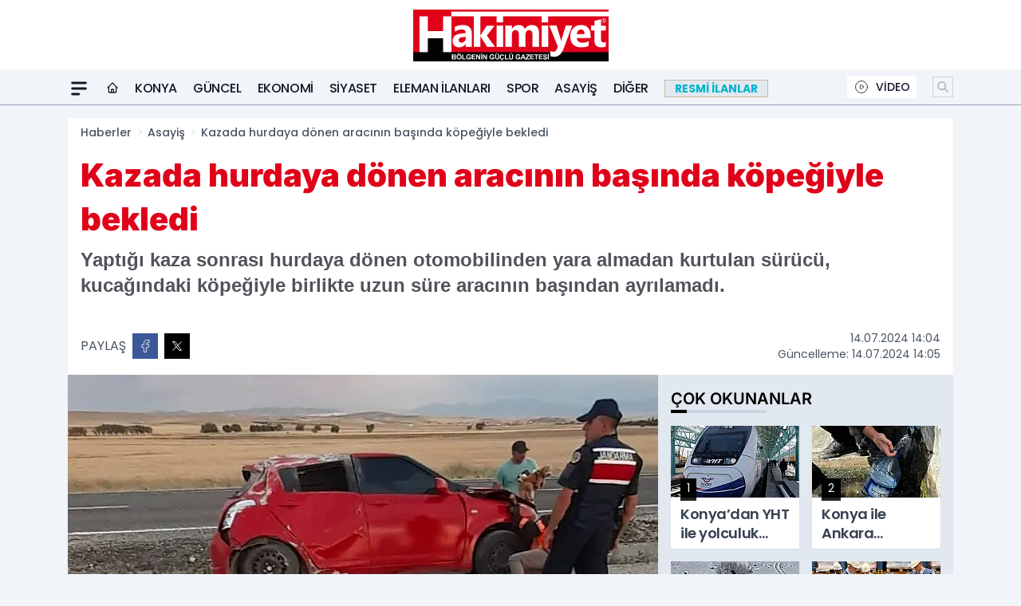

--- FILE ---
content_type: text/html; charset=UTF-8
request_url: https://www.hakimiyet.com/kazada-hurdaya-donen-aracinin-basinda-kopegiyle-bekledi/81989/
body_size: 37308
content:
<!doctype html>
<html lang="tr" prefix="og: https://ogp.me/ns# article: https://ogp.me/ns/article#" class="scroll-smooth text-gray-500 antialiased bg-mi-blue-gray-50 js-focus-visible translated-ltr">
<head>
<link rel="dns-prefetch" href="https://s.hakimiyet.com">
<link rel="preconnect" href="https://s.hakimiyet.com">
<link rel="dns-prefetch" href="https://i.hakimiyet.com">
<link rel="preconnect" href="https://i.hakimiyet.com">
<link rel="dns-prefetch" href="//adservice.google.com">
<link rel="dns-prefetch" href="//adservice.google.com.tr">
<link rel="dns-prefetch" href="//partner.googleadservices.com">
<link rel="dns-prefetch" href="//googleads.g.doubleclick.net">
<link rel="dns-prefetch" href="//securepubads.g.doubleclick.net">
<link rel="dns-prefetch" href="//tpc.googlesyndication.com">
<link rel="dns-prefetch" href="//pagead2.googlesyndication.com">
<link rel="dns-prefetch" href="//www.googletagservices.com">
<link rel="dns-prefetch" href="//www.googletagmanager.com">
<link rel="dns-prefetch" href="//www.google-analytics.com">
<link rel="preconnect" href="//www.google-analytics.com">
<link rel="dns-prefetch" href="//cdn2.bildirt.com">
<script>!function(){var t=document.createElement("script");t.setAttribute("src",'https://cdn.p.analitik.bik.gov.tr/tracker'+(typeof Intl!=="undefined"?(typeof (Intl||"").PluralRules!=="undefined"?'1':typeof Promise!=="undefined"?'2':typeof MutationObserver!=='undefined'?'3':'4'):'4')+'.js'),t.setAttribute("data-website-id","faacbe0c-eb9f-48fe-b009-72b5899cd7a2"),t.setAttribute("data-host-url",'//faacbe0c-eb9f-48fe-b009-72b5899cd7a2.collector.p.analitik.bik.gov.tr'),document.head.appendChild(t)}();</script>
<script>
    const img = new Image();
    img.src = 'https://i.hakimiyet.com/c/60/448x252/s/dosya/haber/kazada-hurdaya-donen-aracinin-_1720955113_4quUMJ.jpg';
    img.fetchPriority = 'high';
</script>
<title>Kazada hurdaya dönen aracının başında köpeğiyle bekledi</title>
<meta name="title" content="Kazada hurdaya dönen aracının başında köpeğiyle bekledi">
<meta name="description" content="Yaptığı kaza sonrası hurdaya dönen otomobilinden yara almadan kurtulan sürücü, kucağındaki köpeğiyle birlikte uzun süre aracının başından ayrılamadı.">
<meta name="datePublished" content="2024-07-14T14:04:26+03:00">
<meta name="dateModified" content="2024-07-14T14:05:13+03:00">
<meta name="url" content="https://www.hakimiyet.com/kazada-hurdaya-donen-aracinin-basinda-kopegiyle-bekledi/81989/">
<meta name="articleSection" content="news">
<meta name="articleAuthor" content="İHA">
<style>
.mi-news-image{object-fit:cover;width:100%;height:100%;display:block}
body{font-display:swap}
</style>
<link rel="preload" href="https://s.hakimiyet.com/themes/wind/fonts/inter-regular.woff2" as="font" type="font/woff2" crossorigin>
<link rel="preload" href="https://s.hakimiyet.com/themes/wind/fonts/inter-500.woff2" as="font" type="font/woff2" crossorigin>
<link rel="preload" href="https://s.hakimiyet.com/themes/wind/fonts/inter-600.woff2" as="font" type="font/woff2" crossorigin>
<link rel="preload" href="https://s.hakimiyet.com/themes/wind/fonts/inter-700.woff2" as="font" type="font/woff2" crossorigin>
<link rel="preload" href="https://s.hakimiyet.com/themes/wind/fonts/inter-800.woff2" as="font" type="font/woff2" crossorigin>
<link rel="preload" href="https://s.hakimiyet.com/themes/wind/fonts/inter-900.woff2" as="font" type="font/woff2" crossorigin>
<style>@font-face{font-family:'Inter';font-style:normal;font-weight:400;font-display:swap;src:url('https://s.hakimiyet.com/themes/wind/fonts/inter-regular.woff2')format('woff2');unicode-range:U+0000-00FF,U+0100-017F,U+0130-0131,U+02BB-02BC,U+02C6,U+02DA,U+02DC,U+2000-206F,U+2074,U+20AC,U+2122,U+2191,U+2193,U+2212,U+2215,U+FEFF,U+FFFD}@font-face{font-family:'Inter';font-style:normal;font-weight:700;font-display:swap;src:url('https://s.hakimiyet.com/themes/wind/fonts/inter-700.woff2')format('woff2');unicode-range:U+0000-00FF,U+0100-017F,U+0130-0131,U+02BB-02BC,U+02C6,U+02DA,U+02DC,U+2000-206F,U+2074,U+20AC,U+2122,U+2191,U+2193,U+2212,U+2215,U+FEFF,U+FFFD}@font-face{font-family:'Inter';font-style:normal;font-weight:600;font-display:swap;src:url('https://s.hakimiyet.com/themes/wind/fonts/inter-600.woff2')format('woff2');unicode-range:U+0000-00FF,U+0100-017F,U+0130-0131,U+02BB-02BC,U+02C6,U+02DA,U+02DC,U+2000-206F,U+2074,U+20AC,U+2122,U+2191,U+2193,U+2212,U+2215,U+FEFF,U+FFFD}@font-face{font-family:'Inter';font-style:normal;font-weight:500;font-display:swap;src:url('https://s.hakimiyet.com/themes/wind/fonts/inter-500.woff2')format('woff2');unicode-range:U+0000-00FF,U+0100-017F,U+0130-0131,U+02BB-02BC,U+02C6,U+02DA,U+02DC,U+2000-206F,U+2074,U+20AC,U+2122,U+2191,U+2193,U+2212,U+2215,U+FEFF,U+FFFD}@font-face{font-family:'Inter';font-style:normal;font-weight:800;font-display:swap;src:url('https://s.hakimiyet.com/themes/wind/fonts/inter-800.woff2')format('woff2');unicode-range:U+0000-00FF,U+0100-017F,U+0130-0131,U+02BB-02BC,U+02C6,U+02DA,U+02DC,U+2000-206F,U+2074,U+20AC,U+2122,U+2191,U+2193,U+2212,U+2215,U+FEFF,U+FFFD}@font-face{font-family:'Inter';font-style:normal;font-weight:900;font-display:swap;src:url('https://s.hakimiyet.com/themes/wind/fonts/inter-900.woff2')format('woff2');unicode-range:U+0000-00FF,U+0100-017F,U+0130-0131,U+02BB-02BC,U+02C6,U+02DA,U+02DC,U+2000-206F,U+2074,U+20AC,U+2122,U+2191,U+2193,U+2212,U+2215,U+FEFF,U+FFFD}</style>
<link rel="preload" href="https://s.hakimiyet.com/themes/wind/fonts/poppins-regular.woff2" as="font" type="font/woff2" crossorigin>
<link rel="preload" href="https://s.hakimiyet.com/themes/wind/fonts/poppins-500.woff2" as="font" type="font/woff2" crossorigin>
<link rel="preload" href="https://s.hakimiyet.com/themes/wind/fonts/poppins-600.woff2" as="font" type="font/woff2" crossorigin>
<link rel="preload" href="https://s.hakimiyet.com/themes/wind/fonts/poppins-700.woff2" as="font" type="font/woff2" crossorigin>
<link rel="preload" href="https://s.hakimiyet.com/themes/wind/fonts/poppins-800.woff2" as="font" type="font/woff2" crossorigin>
<link rel="preload" href="https://s.hakimiyet.com/themes/wind/fonts/poppins-900.woff2" as="font" type="font/woff2" crossorigin>
<style>@font-face{font-family:'Poppins';font-style:normal;font-weight:400;font-display:swap;src:url('https://s.hakimiyet.com/themes/wind/fonts/poppins-regular.woff2')format('woff2');unicode-range:U+0000-00FF,U+0100-017F,U+0130-0131,U+02BB-02BC,U+02C6,U+02DA,U+02DC,U+2000-206F,U+2074,U+20AC,U+2122,U+2191,U+2193,U+2212,U+2215,U+FEFF,U+FFFD}@font-face{font-family:'Poppins';font-style:normal;font-weight:700;font-display:swap;src:url('https://s.hakimiyet.com/themes/wind/fonts/poppins-700.woff2')format('woff2');unicode-range:U+0000-00FF,U+0100-017F,U+0130-0131,U+02BB-02BC,U+02C6,U+02DA,U+02DC,U+2000-206F,U+2074,U+20AC,U+2122,U+2191,U+2193,U+2212,U+2215,U+FEFF,U+FFFD}@font-face{font-family:'Poppins';font-style:normal;font-weight:600;font-display:swap;src:url('https://s.hakimiyet.com/themes/wind/fonts/poppins-600.woff2')format('woff2');unicode-range:U+0000-00FF,U+0100-017F,U+0130-0131,U+02BB-02BC,U+02C6,U+02DA,U+02DC,U+2000-206F,U+2074,U+20AC,U+2122,U+2191,U+2193,U+2212,U+2215,U+FEFF,U+FFFD}@font-face{font-family:'Poppins';font-style:normal;font-weight:500;font-display:swap;src:url('https://s.hakimiyet.com/themes/wind/fonts/poppins-500.woff2')format('woff2');unicode-range:U+0000-00FF,U+0100-017F,U+0130-0131,U+02BB-02BC,U+02C6,U+02DA,U+02DC,U+2000-206F,U+2074,U+20AC,U+2122,U+2191,U+2193,U+2212,U+2215,U+FEFF,U+FFFD}@font-face{font-family:'Poppins';font-style:normal;font-weight:800;font-display:swap;src:url('https://s.hakimiyet.com/themes/wind/fonts/poppins-800.woff2')format('woff2');unicode-range:U+0000-00FF,U+0100-017F,U+0130-0131,U+02BB-02BC,U+02C6,U+02DA,U+02DC,U+2000-206F,U+2074,U+20AC,U+2122,U+2191,U+2193,U+2212,U+2215,U+FEFF,U+FFFD}@font-face{font-family:'Poppins';font-style:normal;font-weight:900;font-display:swap;src:url('https://s.hakimiyet.com/themes/wind/fonts/poppins-900.woff2')format('woff2');unicode-range:U+0000-00FF,U+0100-017F,U+0130-0131,U+02BB-02BC,U+02C6,U+02DA,U+02DC,U+2000-206F,U+2074,U+20AC,U+2122,U+2191,U+2193,U+2212,U+2215,U+FEFF,U+FFFD}</style>
<style>
body, html {padding: 0px !important;margin: 0px !important;}.leading-tight {line-height: 1.25;}.font-black {font-weight: 900;}.text-3xl {font-size: 1.875rem;line-height: 2.25rem;}.py-2 {padding-bottom: .5rem;padding-top: .5rem;}.pb-5 {padding-bottom: 1.25rem;}.pt-0 {padding-top: 0;}.font-semibold {font-weight: 600;}.object-cover {object-fit: cover;}  .w-full { width: 100%; }.h-full { height: 100%; }.news-description {font-family: -apple-system, BlinkMacSystemFont, 'Segoe UI', sans-serif;font-weight: 600;font-size: clamp(1.125rem, 2.5vw, 1.5rem);line-height: 1.5;color: #374151;margin: 0 0 1.25rem 0;}  @media (min-width: 768px) {.news-description { line-height: 1.375; }}img[fetchpriority="high"] {content-visibility: auto;will-change: auto;}
</style>
<meta charset="UTF-8">
<link rel="preload" as="image" href="https://i.hakimiyet.com/c/60/740x417/s/dosya/haber/kazada-hurdaya-donen-aracinin-_1720955113_4quUMJ.jpg" fetchpriority="high">
<link rel="preload" href="/themes/wind/css/haber.min.css?v=2605" as="style">
<link rel="preload" href="https://s.hakimiyet.com/themes/wind/js/jquery-3.6.0.min.js" as="script">
<link rel="preload" href="https://s.hakimiyet.com/themes/wind/js/swiper-bundle.min.js" as="script">
<link rel="preload" href="https://s.hakimiyet.com/themes/wind/js/miapp.js" as="script">
<link rel="preload" href="https://s.hakimiyet.com/themes/wind/js/social-share-kit.js" as="script" fetchpriority="low">
<link rel="preload" href="https://s.hakimiyet.com/themes/wind/js/jquery.fancybox.min.js" as="script" fetchpriority="low">
<link rel="canonical" href="https://www.hakimiyet.com/kazada-hurdaya-donen-aracinin-basinda-kopegiyle-bekledi/81989/" />
<link rel="index" title="Hakimiyet Gazetesi - Konya Haber - Son Dakika Haberleri" href="https://www.hakimiyet.com/" />
<link rel="image_src" href="https://i.hakimiyet.com/c/60/1280x720/s/dosya/haber/kazada-hurdaya-donen-aracinin-_1720955113_4quUMJ.jpg" type="image/jpeg" />
<link rel="search" type="application/opensearchdescription+xml" title="Hakimiyet Gazetesi - Hakimiyet Haber Arama" href="https://www.hakimiyet.com/opensearch.xml" />
<link rel="alternate" type="application/rss+xml" title="Hakimiyet Gazetesi - Konya Haber - Son Dakika Haberleri rss beslemesi" href="https://www.hakimiyet.com/rss/" />
<meta name="image" content="https://i.hakimiyet.com/c/60/1280x720/s/dosya/haber/kazada-hurdaya-donen-aracinin-_1720955113_4quUMJ.jpg" />
<meta name="thumbnail_height" content="100" />
<meta name="thumbnail_width" content="100" />
<link rel="thumbnail" href="https://i.hakimiyet.com/c/60/100x100/s/dosya/haber/kazada-hurdaya-donen-aracinin-_1720955113_4quUMJ.jpg" type="image/jpeg" />
<meta name="dateCreated" content="2024-07-14T14:04:26+03:00" />
<meta name="dateUpdated" content="2024-07-14T14:05:13+03:00" />
<meta name="robots" content="index, follow, max-image-preview:large, max-snippet:-1, max-video-preview:-1" />
<meta name="google-site-verification" content="Fm08HAYts8QyhaP_URMiPsWlDsp5fYnrzR1An7PHISI" />
<meta property="og:site_name" content="Hakimiyet Gazetesi - Hakimiyet Haber" />
<meta property="og:url" content="https://www.hakimiyet.com/kazada-hurdaya-donen-aracinin-basinda-kopegiyle-bekledi/81989/" />
<meta property="og:title" content="Kazada hurdaya dönen aracının başında köpeğiyle bekledi" />
<meta property="og:description" content="Yaptığı kaza sonrası hurdaya dönen otomobilinden yara almadan kurtulan sürücü, kucağındaki köpeğiyle birlikte uzun süre aracının başından ayrılamadı." />
<meta property="og:image" content="https://i.hakimiyet.com/c/60/1280x720/s/dosya/haber/kazada-hurdaya-donen-aracinin-_1720955113_4quUMJ.jpg" />
<meta property="og:image:type" content="image/jpeg" />
<meta property="og:image:width" content="1280" />
<meta property="og:image:height" content="720" />
<meta property="og:image:alt" content="Kazada hurdaya dönen aracının başında köpeğiyle bekledi" />
<meta property="og:image:secure_url" content="https://i.hakimiyet.com/c/60/1280x720/s/dosya/haber/kazada-hurdaya-donen-aracinin-_1720955113_4quUMJ.jpg" />
<meta property="og:type" content="article" />
<meta property="og:locale" content="tr_TR" />
<meta property="twitter:account_id" content="" />
<meta name="twitter:card" content="summary_large_image" />
<meta name="twitter:url" content="https://www.hakimiyet.com/kazada-hurdaya-donen-aracinin-basinda-kopegiyle-bekledi/81989/" />
<meta name="twitter:domain" content="https://www.hakimiyet.com/" />
<meta name="twitter:site" content="@" />
<meta name="twitter:title" content="Kazada hurdaya dönen aracının başında köpeğiyle bekledi" />
<meta name="twitter:description" content="Yaptığı kaza sonrası hurdaya dönen otomobilinden yara almadan kurtulan sürücü, kucağındaki köpeğiyle birlikte uzun süre aracının başından ayrılamadı." />
<meta name="twitter:image:src" content="https://i.hakimiyet.com/c/60/1280x720/s/dosya/haber/kazada-hurdaya-donen-aracinin-_1720955113_4quUMJ.jpg" />
<meta property="article:published_time" content="2024-07-14T14:04:26+03:00" />
<meta property="article:modified_time" content="2024-07-14T14:05:13+03:00" />
<meta property="article:author" content="İHA" />
<meta property="article:section" content="Asayiş" />
<meta property="article:opinion" content="false" />
<meta property="article:content_tier" content="free" />
<meta name="DC.Title" content="Kazada hurdaya dönen aracının başında köpeğiyle bekledi" />
<meta name="DC.Description" content="Yaptığı kaza sonrası hurdaya dönen otomobilinden yara almadan kurtulan sürücü, kucağındaki köpeğiyle birlikte uzun süre aracının başından ayrılamadı." />
<meta name="DC.Creator" content="Hakimiyet Gazetesi - Hakimiyet Haber" />
<meta name="DC.Subject" content="Kazada hurdaya dönen aracının başında köpeğiyle bekledi" />
<meta name="DC.Publisher" content="Hakimiyet Gazetesi - Hakimiyet Haber" />
<meta name="DC.Contributor" content="Hakimiyet Gazetesi - Hakimiyet Haber" />
<meta name="DC.Date" content="2024-07-14" />
<meta name="DC.Type" content="Text" />
<meta name="DC.Source" content="https://www.hakimiyet.com/kazada-hurdaya-donen-aracinin-basinda-kopegiyle-bekledi/81989/" />
<meta name="DC.Language" content="tr-TR" /><meta name="viewport" content="width=device-width, initial-scale=1, shrink-to-fit=no">
<meta http-equiv="X-UA-Compatible" content="ie=edge">
<meta http-equiv="content-type" content="text/html; charset=utf-8" />
<style>
    .h-menu {
        display: block;
        font-size: .875rem;
        font-weight: 500;
        letter-spacing: -.025em;
        line-height: 1.25rem;
        padding: .5rem 0;
        position: relative;
        text-transform: uppercase
    }

    @media (min-width: 970px) {
        .h-menu {
            font-size:1rem;
            line-height: 1.5rem;
            padding: .5rem 0
        }
    }
</style>
<link href="/themes/wind/css/haber.min.css?v=2605" rel="stylesheet">
<style>
    [x-cloak] { display: none }@font-face{font-family:swiper-icons;src:url('data:application/font-woff;charset=utf-8;base64, [base64]//wADZ2x5ZgAAAywAAADMAAAD2MHtryVoZWFkAAABbAAAADAAAAA2E2+eoWhoZWEAAAGcAAAAHwAAACQC9gDzaG10eAAAAigAAAAZAAAArgJkABFsb2NhAAAC0AAAAFoAAABaFQAUGG1heHAAAAG8AAAAHwAAACAAcABAbmFtZQAAA/gAAAE5AAACXvFdBwlwb3N0AAAFNAAAAGIAAACE5s74hXjaY2BkYGAAYpf5Hu/j+W2+MnAzMYDAzaX6QjD6/4//Bxj5GA8AuRwMYGkAPywL13jaY2BkYGA88P8Agx4j+/8fQDYfA1AEBWgDAIB2BOoAeNpjYGRgYNBh4GdgYgABEMnIABJzYNADCQAACWgAsQB42mNgYfzCOIGBlYGB0YcxjYGBwR1Kf2WQZGhhYGBiYGVmgAFGBiQQkOaawtDAoMBQxXjg/wEGPcYDDA4wNUA2CCgwsAAAO4EL6gAAeNpj2M0gyAACqxgGNWBkZ2D4/wMA+xkDdgAAAHjaY2BgYGaAYBkGRgYQiAHyGMF8FgYHIM3DwMHABGQrMOgyWDLEM1T9/w8UBfEMgLzE////P/5//f/V/xv+r4eaAAeMbAxwIUYmIMHEgKYAYjUcsDAwsLKxc3BycfPw8jEQA/[base64]/uznmfPFBNODM2K7MTQ45YEAZqGP81AmGGcF3iPqOop0r1SPTaTbVkfUe4HXj97wYE+yNwWYxwWu4v1ugWHgo3S1XdZEVqWM7ET0cfnLGxWfkgR42o2PvWrDMBSFj/IHLaF0zKjRgdiVMwScNRAoWUoH78Y2icB/yIY09An6AH2Bdu/UB+yxopYshQiEvnvu0dURgDt8QeC8PDw7Fpji3fEA4z/PEJ6YOB5hKh4dj3EvXhxPqH/SKUY3rJ7srZ4FZnh1PMAtPhwP6fl2PMJMPDgeQ4rY8YT6Gzao0eAEA409DuggmTnFnOcSCiEiLMgxCiTI6Cq5DZUd3Qmp10vO0LaLTd2cjN4fOumlc7lUYbSQcZFkutRG7g6JKZKy0RmdLY680CDnEJ+UMkpFFe1RN7nxdVpXrC4aTtnaurOnYercZg2YVmLN/d/gczfEimrE/fs/bOuq29Zmn8tloORaXgZgGa78yO9/cnXm2BpaGvq25Dv9S4E9+5SIc9PqupJKhYFSSl47+Qcr1mYNAAAAeNptw0cKwkAAAMDZJA8Q7OUJvkLsPfZ6zFVERPy8qHh2YER+3i/BP83vIBLLySsoKimrqKqpa2hp6+jq6RsYGhmbmJqZSy0sraxtbO3sHRydnEMU4uR6yx7JJXveP7WrDycAAAAAAAH//wACeNpjYGRgYOABYhkgZgJCZgZNBkYGLQZtIJsFLMYAAAw3ALgAeNolizEKgDAQBCchRbC2sFER0YD6qVQiBCv/H9ezGI6Z5XBAw8CBK/m5iQQVauVbXLnOrMZv2oLdKFa8Pjuru2hJzGabmOSLzNMzvutpB3N42mNgZGBg4GKQYzBhYMxJLMlj4GBgAYow/P/PAJJhLM6sSoWKfWCAAwDAjgbRAAB42mNgYGBkAIIbCZo5IPrmUn0hGA0AO8EFTQAA');font-weight:400;font-style:normal}:root{--swiper-theme-color:#007aff}.swiper{margin-left:auto;margin-right:auto;position:relative;overflow:hidden;list-style:none;padding:0;z-index:1}.swiper-vertical>.swiper-wrapper{flex-direction:column}.swiper-wrapper{position:relative;width:100%;height:100%;z-index:1;display:flex;transition-property:transform;box-sizing:content-box}.swiper-android .swiper-slide,.swiper-wrapper{transform:translate3d(0px,0,0)}.swiper-pointer-events{touch-action:pan-y}.swiper-pointer-events.swiper-vertical{touch-action:pan-x}.swiper-slide{flex-shrink:0;width:100%;height:100%;position:relative;transition-property:transform}.swiper-slide-invisible-blank{visibility:hidden}.swiper-autoheight,.swiper-autoheight .swiper-slide{height:auto}.swiper-autoheight .swiper-wrapper{align-items:flex-start;transition-property:transform,height}.swiper-backface-hidden .swiper-slide{transform:translateZ(0);-webkit-backface-visibility:hidden;backface-visibility:hidden}.swiper-3d,.swiper-3d.swiper-css-mode .swiper-wrapper{perspective:1200px}.swiper-3d .swiper-cube-shadow,.swiper-3d .swiper-slide,.swiper-3d .swiper-slide-shadow,.swiper-3d .swiper-slide-shadow-bottom,.swiper-3d .swiper-slide-shadow-left,.swiper-3d .swiper-slide-shadow-right,.swiper-3d .swiper-slide-shadow-top,.swiper-3d .swiper-wrapper{transform-style:preserve-3d}.swiper-3d .swiper-slide-shadow,.swiper-3d .swiper-slide-shadow-bottom,.swiper-3d .swiper-slide-shadow-left,.swiper-3d .swiper-slide-shadow-right,.swiper-3d .swiper-slide-shadow-top{position:absolute;left:0;top:0;width:100%;height:100%;pointer-events:none;z-index:10}.swiper-3d .swiper-slide-shadow{background:rgba(0,0,0,.15)}.swiper-3d .swiper-slide-shadow-left{background-image:linear-gradient(to left,rgba(0,0,0,.5),rgba(0,0,0,0))}.swiper-3d .swiper-slide-shadow-right{background-image:linear-gradient(to right,rgba(0,0,0,.5),rgba(0,0,0,0))}.swiper-3d .swiper-slide-shadow-top{background-image:linear-gradient(to top,rgba(0,0,0,.5),rgba(0,0,0,0))}.swiper-3d .swiper-slide-shadow-bottom{background-image:linear-gradient(to bottom,rgba(0,0,0,.5),rgba(0,0,0,0))}.swiper-css-mode>.swiper-wrapper{overflow:auto;scrollbar-width:none;-ms-overflow-style:none}.swiper-css-mode>.swiper-wrapper::-webkit-scrollbar{display:none}.swiper-css-mode>.swiper-wrapper>.swiper-slide{scroll-snap-align:start start}.swiper-horizontal.swiper-css-mode>.swiper-wrapper{scroll-snap-type:x mandatory}.swiper-vertical.swiper-css-mode>.swiper-wrapper{scroll-snap-type:y mandatory}.swiper-centered>.swiper-wrapper::before{content:'';flex-shrink:0;order:9999}.swiper-centered.swiper-horizontal>.swiper-wrapper>.swiper-slide:first-child{margin-inline-start:var(--swiper-centered-offset-before)}.swiper-centered.swiper-horizontal>.swiper-wrapper::before{height:100%;min-height:1px;width:var(--swiper-centered-offset-after)}.swiper-centered.swiper-vertical>.swiper-wrapper>.swiper-slide:first-child{margin-block-start:var(--swiper-centered-offset-before)}.swiper-centered.swiper-vertical>.swiper-wrapper::before{width:100%;min-width:1px;height:var(--swiper-centered-offset-after)}.swiper-centered>.swiper-wrapper>.swiper-slide{scroll-snap-align:center center}:root{--swiper-navigation-size:44px}.swiper-button-next,.swiper-button-prev{position:absolute;top:50%;width:calc(var(--swiper-navigation-size)/ 44 * 27);height:var(--swiper-navigation-size);margin-top:calc(0px - (var(--swiper-navigation-size)/ 2));z-index:10;cursor:pointer;display:flex;align-items:center;justify-content:center;color:var(--swiper-navigation-color,var(--swiper-theme-color))}.swiper-button-next.swiper-button-disabled,.swiper-button-prev.swiper-button-disabled{opacity:.35;cursor:auto;pointer-events:none}.swiper-button-next:after,.swiper-button-prev:after{font-family:swiper-icons;font-size:var(--swiper-navigation-size);text-transform:none!important;letter-spacing:0;text-transform:none;font-variant:initial;line-height:1}.swiper-button-prev,.swiper-rtl .swiper-button-next{left:10px;right:auto}.swiper-button-prev:after,.swiper-rtl .swiper-button-next:after{content:'prev'}.swiper-button-next,.swiper-rtl .swiper-button-prev{right:10px;left:auto}.swiper-button-next:after,.swiper-rtl .swiper-button-prev:after{content:'next'}.swiper-button-lock{display:none}.swiper-pagination{position:absolute;text-align:center;transition:.3s opacity;transform:translate3d(0,0,0);z-index:10}.swiper-pagination.swiper-pagination-hidden{opacity:0}.swiper-horizontal>.swiper-pagination-bullets,.swiper-pagination-bullets.swiper-pagination-horizontal,.swiper-pagination-custom,.swiper-pagination-fraction{bottom:10px;left:0;width:100%}.swiper-pagination-bullets-dynamic{overflow:hidden;font-size:0}.swiper-pagination-bullets-dynamic .swiper-pagination-bullet{transform:scale(.33);position:relative}.swiper-pagination-bullets-dynamic .swiper-pagination-bullet-active{transform:scale(1)}.swiper-pagination-bullets-dynamic .swiper-pagination-bullet-active-main{transform:scale(1)}.swiper-pagination-bullets-dynamic .swiper-pagination-bullet-active-prev{transform:scale(.66)}.swiper-pagination-bullets-dynamic .swiper-pagination-bullet-active-prev-prev{transform:scale(.33)}.swiper-pagination-bullets-dynamic .swiper-pagination-bullet-active-next{transform:scale(.66)}.swiper-pagination-bullets-dynamic .swiper-pagination-bullet-active-next-next{transform:scale(.33)}.swiper-pagination-bullet{width:var(--swiper-pagination-bullet-width,var(--swiper-pagination-bullet-size,8px));height:var(--swiper-pagination-bullet-height,var(--swiper-pagination-bullet-size,8px));display:inline-block;border-radius:50%;background:var(--swiper-pagination-bullet-inactive-color,#000);opacity:var(--swiper-pagination-bullet-inactive-opacity, .2)}button.swiper-pagination-bullet{border:none;margin:0;padding:0;box-shadow:none;-webkit-appearance:none;appearance:none}.swiper-pagination-clickable .swiper-pagination-bullet{cursor:pointer}.swiper-pagination-bullet:only-child{display:none!important}.swiper-pagination-bullet-active{opacity:var(--swiper-pagination-bullet-opacity, 1);background:var(--swiper-pagination-color,var(--swiper-theme-color))}.swiper-pagination-vertical.swiper-pagination-bullets,.swiper-vertical>.swiper-pagination-bullets{right:10px;top:50%;transform:translate3d(0px,-50%,0)}.swiper-pagination-vertical.swiper-pagination-bullets .swiper-pagination-bullet,.swiper-vertical>.swiper-pagination-bullets .swiper-pagination-bullet{margin:var(--swiper-pagination-bullet-vertical-gap,6px) 0;display:block}.swiper-pagination-vertical.swiper-pagination-bullets.swiper-pagination-bullets-dynamic,.swiper-vertical>.swiper-pagination-bullets.swiper-pagination-bullets-dynamic{top:50%;transform:translateY(-50%);width:8px}.swiper-pagination-vertical.swiper-pagination-bullets.swiper-pagination-bullets-dynamic .swiper-pagination-bullet,.swiper-vertical>.swiper-pagination-bullets.swiper-pagination-bullets-dynamic .swiper-pagination-bullet{display:inline-block;transition:.2s transform,.2s top}.swiper-horizontal>.swiper-pagination-bullets .swiper-pagination-bullet,.swiper-pagination-horizontal.swiper-pagination-bullets .swiper-pagination-bullet{margin:0 var(--swiper-pagination-bullet-horizontal-gap,4px)}.swiper-horizontal>.swiper-pagination-bullets.swiper-pagination-bullets-dynamic,.swiper-pagination-horizontal.swiper-pagination-bullets.swiper-pagination-bullets-dynamic{left:50%;transform:translateX(-50%);white-space:nowrap}.swiper-horizontal>.swiper-pagination-bullets.swiper-pagination-bullets-dynamic .swiper-pagination-bullet,.swiper-pagination-horizontal.swiper-pagination-bullets.swiper-pagination-bullets-dynamic .swiper-pagination-bullet{transition:.2s transform,.2s left}.swiper-horizontal.swiper-rtl>.swiper-pagination-bullets-dynamic .swiper-pagination-bullet{transition:.2s transform,.2s right}.swiper-pagination-progressbar{background:rgba(0,0,0,.25);position:absolute}.swiper-pagination-progressbar .swiper-pagination-progressbar-fill{background:var(--swiper-pagination-color,var(--swiper-theme-color));position:absolute;left:0;top:0;width:100%;height:100%;transform:scale(0);transform-origin:left top}.swiper-rtl .swiper-pagination-progressbar .swiper-pagination-progressbar-fill{transform-origin:right top}.swiper-horizontal>.swiper-pagination-progressbar,.swiper-pagination-progressbar.swiper-pagination-horizontal,.swiper-pagination-progressbar.swiper-pagination-vertical.swiper-pagination-progressbar-opposite,.swiper-vertical>.swiper-pagination-progressbar.swiper-pagination-progressbar-opposite{width:100%;height:4px;left:0;top:0}.swiper-horizontal>.swiper-pagination-progressbar.swiper-pagination-progressbar-opposite,.swiper-pagination-progressbar.swiper-pagination-horizontal.swiper-pagination-progressbar-opposite,.swiper-pagination-progressbar.swiper-pagination-vertical,.swiper-vertical>.swiper-pagination-progressbar{width:4px;height:100%;left:0;top:0}.swiper-pagination-lock{display:none}.swiper-lazy-preloader{width:42px;height:42px;position:absolute;left:50%;top:50%;margin-left:-21px;margin-top:-21px;z-index:10;transform-origin:50%;box-sizing:border-box;border:4px solid var(--swiper-preloader-color,var(--swiper-theme-color));border-radius:50%;border-top-color:transparent;animation:swiper-preloader-spin 1s infinite linear}.swiper-lazy-preloader-white{--swiper-preloader-color:#fff}.swiper-lazy-preloader-black{--swiper-preloader-color:#000}@keyframes swiper-preloader-spin{0%{transform:rotate(0deg)}100%{transform:rotate(360deg)}}.swiper-fade.swiper-free-mode .swiper-slide{transition-timing-function:ease-out}.swiper-fade .swiper-slide{pointer-events:none;transition-property:opacity}.swiper-fade .swiper-slide .swiper-slide{pointer-events:none}.swiper-fade .swiper-slide-active,.swiper-fade .swiper-slide-active .swiper-slide-active{pointer-events:auto}.fancybox-active{height:auto}.fancybox-is-hidden{left:-9999px;margin:0;position:absolute!important;top:-9999px;visibility:hidden}.fancybox-container{-webkit-backface-visibility:hidden;height:100%;left:0;outline:none;position:fixed;-webkit-tap-highlight-color:transparent;top:0;-ms-touch-action:manipulation;touch-action:manipulation;transform:translateZ(0);width:100%;z-index:99992}.fancybox-container *{box-sizing:border-box}.fancybox-bg,.fancybox-inner,.fancybox-outer,.fancybox-stage{bottom:0;left:0;position:absolute;right:0;top:0}.fancybox-outer{-webkit-overflow-scrolling:touch;overflow-y:auto}.fancybox-bg{background:#000000;opacity:0;transition-duration:inherit;transition-property:opacity;transition-timing-function:cubic-bezier(.47,0,.74,.71)}.fancybox-is-open .fancybox-bg{opacity:.8;transition-timing-function:cubic-bezier(.22,.61,.36,1)}.fancybox-caption,.fancybox-infobar,.fancybox-navigation .fancybox-button,.fancybox-toolbar{direction:ltr;opacity:0;position:absolute;transition:opacity .25s ease,visibility 0s ease .25s;visibility:hidden;z-index:99997}.fancybox-show-caption .fancybox-caption,.fancybox-show-infobar .fancybox-infobar,.fancybox-show-nav .fancybox-navigation .fancybox-button,.fancybox-show-toolbar .fancybox-toolbar{opacity:1;transition:opacity .25s ease 0s,visibility 0s ease 0s;visibility:visible}.fancybox-infobar{color:#ccc;font-size:13px;-webkit-font-smoothing:subpixel-antialiased;height:44px;left:0;line-height:44px;min-width:44px;mix-blend-mode:difference;padding:0 10px;pointer-events:none;top:0;-webkit-touch-callout:none;-webkit-user-select:none;-moz-user-select:none;-ms-user-select:none;user-select:none}.fancybox-toolbar{right:0;top:0}.fancybox-stage{direction:ltr;overflow:visible;transform:translateZ(0);z-index:99994}.fancybox-is-open .fancybox-stage{overflow:hidden}.fancybox-slide{-webkit-backface-visibility:hidden;display:none;height:100%;left:0;outline:none;overflow:auto;-webkit-overflow-scrolling:touch;padding:10px;position:absolute;text-align:center;top:0;transition-property:transform,opacity;white-space:normal;width:100%;z-index:99994}.fancybox-slide:before{content:\"\";display:inline-block;font-size:0;height:100%;vertical-align:middle;width:0}.fancybox-is-sliding .fancybox-slide,.fancybox-slide--current,.fancybox-slide--next,.fancybox-slide--previous{display:block}.fancybox-slide--image{overflow:hidden;padding:10px 0}.fancybox-slide--image:before{display:none}.fancybox-slide--html{padding:6px}.fancybox-content{background:#fff;display:inline-block;margin:0;max-width:100%;overflow:auto;-webkit-overflow-scrolling:touch;padding:10px;position:relative;text-align:left;vertical-align:middle}.fancybox-slide--image .fancybox-content{animation-timing-function:cubic-bezier(.5,0,.14,1);-webkit-backface-visibility:hidden;background:transparent;background-repeat:no-repeat;background-size:100% 100%;left:0;max-width:none;overflow:visible;padding:0;position:absolute;top:0;transform-origin:top left;transition-property:transform,opacity;-webkit-user-select:none;-moz-user-select:none;-ms-user-select:none;user-select:none;z-index:99995}.fancybox-can-zoomOut .fancybox-content{cursor:zoom-out}.fancybox-can-zoomIn .fancybox-content{cursor:zoom-in}.fancybox-can-pan .fancybox-content,.fancybox-can-swipe .fancybox-content{cursor:grab}.fancybox-is-grabbing .fancybox-content{cursor:grabbing}.fancybox-container [data-selectable=true]{cursor:text}.fancybox-image,.fancybox-spaceball{background:transparent;border:0;height:100%;left:0;margin:0;max-height:none;max-width:none;padding:0;position:absolute;top:0;-webkit-user-select:none;-moz-user-select:none;-ms-user-select:none;user-select:none;width:100%}.fancybox-spaceball{z-index:1}.fancybox-slide--iframe .fancybox-content,.fancybox-slide--map .fancybox-content,.fancybox-slide--pdf .fancybox-content,.fancybox-slide--video .fancybox-content{height:100%;overflow:visible;padding:0;width:100%}.fancybox-slide--video .fancybox-content{background:#000}.fancybox-slide--map .fancybox-content{background:#e5e3df}.fancybox-slide--iframe .fancybox-content{background:#f8f8f8}.fancybox-iframe,.fancybox-video{background:transparent;border:0;display:block;height:100%;margin:0;overflow:hidden;padding:0;width:100%}.fancybox-iframe{left:0;position:absolute;top:0}.fancybox-error{background:#fff;cursor:default;max-width:400px;padding:40px;width:100%}.fancybox-error p{color:#444;font-size:16px;line-height:20px;margin:0;padding:0}.fancybox-button{border:0;border-radius:0;box-shadow:none;cursor:pointer;display:inline-block;height:60px;margin:0;padding:10px;position:relative;transition:color .2s;vertical-align:top;visibility:inherit;width:60px}.fancybox-button,.fancybox-button:link,.fancybox-button:visited{color:#ccc}.fancybox-button:hover{color:#fff}.fancybox-button:focus{outline:none}.fancybox-button.fancybox-focus{outline:1px dotted}.fancybox-button[disabled],.fancybox-button[disabled]:hover{color:#888;cursor:default;outline:none}.fancybox-button div{height:100%}.fancybox-button svg{display:block;height:100%;overflow:visible;position:relative;width:100%}.fancybox-button svg path{fill:currentColor;stroke-width:0}.fancybox-button--fsenter svg:nth-child(2),.fancybox-button--fsexit svg:first-child,.fancybox-button--pause svg:first-child,.fancybox-button--play svg:nth-child(2){display:none}.fancybox-progress{background:#ff5268;height:2px;left:0;position:absolute;right:0;top:0;transform:scaleX(0);transform-origin:0;transition-property:transform;transition-timing-function:linear;z-index:99998}.fancybox-close-small{background:transparent;border:0;border-radius:0;color:#ccc;cursor:pointer;opacity:.8;padding:8px;position:absolute;right:-12px;top:-10px;z-index:401}.fancybox-close-small:hover{color:#fff;opacity:1}.fancybox-slide--html .fancybox-close-small{color:currentColor;padding:10px;right:0;top:0}.fancybox-slide--image.fancybox-is-scaling .fancybox-content{overflow:hidden}.fancybox-is-scaling .fancybox-close-small,.fancybox-is-zoomable.fancybox-can-pan .fancybox-close-small{display:none}.fancybox-navigation .fancybox-button{background-clip:content-box;height:100px;opacity:0;position:absolute;top:calc(50% - 50px);width:70px}.fancybox-navigation .fancybox-button div{padding:7px}.fancybox-navigation .fancybox-button--arrow_left{left:0;left:env(safe-area-inset-left);padding:31px 26px 31px 6px}.fancybox-navigation .fancybox-button--arrow_right{padding:31px 6px 31px 26px;right:0;right:env(safe-area-inset-right)}.fancybox-caption{background:linear-gradient(0deg,rgba(0,0,0,.85) 0,rgba(0,0,0,.3) 50%,rgba(0,0,0,.15) 65%,rgba(0,0,0,.075) 75.5%,rgba(0,0,0,.037) 82.85%,rgba(0,0,0,.019) 88%,transparent);bottom:0;color:#eee;font-size:14px;font-weight:400;left:0;line-height:1.5;padding:75px 10px 25px;pointer-events:none;right:0;text-align:center;z-index:99996}@supports (padding:max(0px)){.fancybox-caption{padding:75px max(10px,env(safe-area-inset-right)) max(25px,env(safe-area-inset-bottom)) max(10px,env(safe-area-inset-left))}}.fancybox-caption--separate{margin-top:-50px}.fancybox-caption__body{max-height:50vh;overflow:auto;pointer-events:all}.fancybox-caption a,.fancybox-caption a:link,.fancybox-caption a:visited{color:#ccc;text-decoration:none}.fancybox-caption a:hover{color:#fff;text-decoration:underline}.fancybox-loading{animation:a 1s linear infinite;background:transparent;border:4px solid #888;border-bottom-color:#fff;border-radius:50%;height:50px;left:50%;margin:-25px 0 0 -25px;opacity:.7;padding:0;position:absolute;top:50%;width:50px;z-index:99999}@keyframes a{to{transform:rotate(1turn)}}.fancybox-animated{transition-timing-function:cubic-bezier(0,0,.25,1)}.fancybox-fx-slide.fancybox-slide--previous{opacity:0;transform:translate3d(-100%,0,0)}.fancybox-fx-slide.fancybox-slide--next{opacity:0;transform:translate3d(100%,0,0)}.fancybox-fx-slide.fancybox-slide--current{opacity:1;transform:translateZ(0)}.fancybox-fx-fade.fancybox-slide--next,.fancybox-fx-fade.fancybox-slide--previous{opacity:0;transition-timing-function:cubic-bezier(.19,1,.22,1)}.fancybox-fx-fade.fancybox-slide--current{opacity:1}.fancybox-fx-zoom-in-out.fancybox-slide--previous{opacity:0;transform:scale3d(1.5,1.5,1.5)}.fancybox-fx-zoom-in-out.fancybox-slide--next{opacity:0;transform:scale3d(.5,.5,.5)}.fancybox-fx-zoom-in-out.fancybox-slide--current{opacity:1;transform:scaleX(1)}.fancybox-fx-rotate.fancybox-slide--previous{opacity:0;transform:rotate(-1turn)}.fancybox-fx-rotate.fancybox-slide--next{opacity:0;transform:rotate(1turn)}.fancybox-fx-rotate.fancybox-slide--current{opacity:1;transform:rotate(0deg)}.fancybox-fx-circular.fancybox-slide--previous{opacity:0;transform:scale3d(0,0,0) translate3d(-100%,0,0)}.fancybox-fx-circular.fancybox-slide--next{opacity:0;transform:scale3d(0,0,0) translate3d(100%,0,0)}.fancybox-fx-circular.fancybox-slide--current{opacity:1;transform:scaleX(1) translateZ(0)}.fancybox-fx-tube.fancybox-slide--previous{transform:translate3d(-100%,0,0) scale(.1) skew(-10deg)}.fancybox-fx-tube.fancybox-slide--next{transform:translate3d(100%,0,0) scale(.1) skew(10deg)}.fancybox-fx-tube.fancybox-slide--current{transform:translateZ(0) scale(1)}@media (max-height:576px){.fancybox-slide{padding-left:6px;padding-right:6px}.fancybox-slide--image{padding:6px 0}.fancybox-close-small{right:-6px}.fancybox-slide--image .fancybox-close-small{background:#4e4e4e;color:#f2f4f6;height:36px;opacity:1;padding:6px;right:0;top:0;width:36px}.fancybox-caption{padding-left:12px;padding-right:12px}@supports (padding:max(0px)){.fancybox-caption{padding-left:max(12px,env(safe-area-inset-left));padding-right:max(12px,env(safe-area-inset-right))}}}.fancybox-share{background:#f4f4f4;border-radius:3px;max-width:90%;padding:30px;text-align:center}.fancybox-share h1{color:#222;font-size:35px;font-weight:700;margin:0 0 20px}.fancybox-share p{margin:0;padding:0}.fancybox-share__button{border:0;border-radius:3px;display:inline-block;font-size:14px;font-weight:700;line-height:40px;margin:0 5px 10px;min-width:130px;padding:0 15px;text-decoration:none;transition:all .2s;-webkit-user-select:none;-moz-user-select:none;-ms-user-select:none;user-select:none;white-space:nowrap}.fancybox-share__button:link,.fancybox-share__button:visited{color:#fff}.fancybox-share__button:hover{text-decoration:none}.fancybox-share__button--fb{background:#3b5998}.fancybox-share__button--fb:hover{background:#344e86}.fancybox-share__button--pt{background:#bd081d}.fancybox-share__button--pt:hover{background:#aa0719}.fancybox-share__button--tw{background:#1da1f2}.fancybox-share__button--tw:hover{background:#0d95e8}.fancybox-share__button svg{height:25px;margin-right:7px;position:relative;top:-1px;vertical-align:middle;width:25px}.fancybox-share__button svg path{fill:#fff}.fancybox-share__input{background:transparent;border:0;border-bottom:1px solid #d7d7d7;border-radius:0;color:#5d5b5b;font-size:14px;margin:10px 0 0;outline:none;padding:10px 15px;width:100%}.fancybox-thumbs{background:#ddd;bottom:0;display:none;margin:0;-webkit-overflow-scrolling:touch;-ms-overflow-style:-ms-autohiding-scrollbar;padding:2px 2px 4px;position:absolute;right:0;-webkit-tap-highlight-color:rgba(0,0,0,0);top:0;width:212px;z-index:99995}.fancybox-thumbs-x{overflow-x:auto;overflow-y:hidden}.fancybox-show-thumbs .fancybox-thumbs{display:block}.fancybox-show-thumbs .fancybox-inner{right:212px}.fancybox-thumbs__list{font-size:0;height:100%;list-style:none;margin:0;overflow-x:hidden;overflow-y:auto;padding:0;position:absolute;position:relative;white-space:nowrap;width:100%}.fancybox-thumbs-x .fancybox-thumbs__list{overflow:hidden}.fancybox-thumbs-y .fancybox-thumbs__list::-webkit-scrollbar{width:7px}.fancybox-thumbs-y .fancybox-thumbs__list::-webkit-scrollbar-track{background:#fff;border-radius:10px;box-shadow:inset 0 0 6px rgba(0,0,0,.3)}.fancybox-thumbs-y .fancybox-thumbs__list::-webkit-scrollbar-thumb{background:#2a2a2a;border-radius:10px}.fancybox-thumbs__list a{-webkit-backface-visibility:hidden;backface-visibility:hidden;background-color:rgba(0,0,0,.1);background-position:50%;background-repeat:no-repeat;background-size:cover;cursor:pointer;float:left;height:75px;margin:2px;max-height:calc(100% - 8px);max-width:calc(50% - 4px);outline:none;overflow:hidden;padding:0;position:relative;-webkit-tap-highlight-color:transparent;width:100px}.fancybox-thumbs__list a:before{border:6px solid #ff5268;bottom:0;content:\"\";left:0;opacity:0;position:absolute;right:0;top:0;transition:all .2s cubic-bezier(.25,.46,.45,.94);z-index:99991}.fancybox-thumbs__list a:focus:before{opacity:.5}.fancybox-thumbs__list a.fancybox-thumbs-active:before{opacity:1}@media (max-width:576px){.fancybox-thumbs{width:110px}.fancybox-show-thumbs .fancybox-inner{right:110px}.fancybox-thumbs__list a{max-width:calc(100% - 10px)}}.fancybox-slide--iframe .fancybox-content {width  : 400px!important;margin: 0;border-radius: 0.5rem!important;overflow: hidden!important;}.n-comment-success {position: absolute;width: 100%;height: 100%;background-color: rgba(255, 255, 255, .9);top: 0;left: 0;z-index: 999999;display: flex;justify-content: center;align-items: center;}.n-comment-icon-s{clear:both;color:#8bc34a;font-size: 70px;text-align: center;display: block;padding: 5px}.n-comment-icon-w{clear:both;color:#ff9800;font-size: 70px;text-align: center;display: block;padding: 5px}.n-commnet-title{font-size: 19px;color:#888888;text-align: center;padding: 5px 20px 30px 20px;}.n-close{display:inline-block;font-size:15px;font-weight:600;padding:5px 10px 5px 10px;border:1px solid #888888;margin-top:30px!important;border-radius: 0.5rem;}#Imageid{border-radius:0.5rem!important;overflow:hidden!important;}
</style><meta name="mobile-web-app-capable" content="yes">
<meta name="application-name" content="Hakimiyet Gazetesi - Konya Haber - Son Dakika Haberleri">
<link rel="manifest" href="/manifest.json">
<link rel="icon" href="https://s.hakimiyet.com/dosya/logo/konya-hakimiyet-gazetesi-favicon.png">
<link rel="apple-touch-icon" href="https://s.hakimiyet.com/dosya/logo/konya-hakimiyet-gazetesi-favicon.png">
<link rel="android-touch-icon" href="https://s.hakimiyet.com/dosya/logo/konya-hakimiyet-gazetesi-favicon.png" />
<link rel="apple-touch-icon-precomposed" href="https://s.hakimiyet.com/c/80/114x114/s/dosya/logo/favicons/konya-hakimiyet-gazetesi-favicon.png" />
<link rel="apple-touch-icon-precomposed" sizes="170x170" href="https://s.hakimiyet.com/c/80/114x114/s/dosya/logo/favicons/konya-hakimiyet-gazetesi-favicon.png" />
<link rel="apple-touch-icon" sizes="57x57" href="https://s.hakimiyet.com/c/80/57x57/s/dosya/logo/favicons/konya-hakimiyet-gazetesi-favicon.png">
<link rel="apple-touch-icon" sizes="60x60" href="https://s.hakimiyet.com/c/80/60x60/s/dosya/logo/favicons/konya-hakimiyet-gazetesi-favicon.png">
<link rel="apple-touch-icon" sizes="72x72" href="https://s.hakimiyet.com/c/80/72x72/s/dosya/logo/favicons/konya-hakimiyet-gazetesi-favicon.png">
<link rel="apple-touch-icon" sizes="76x76" href="https://s.hakimiyet.com/c/80/76x76/s/dosya/logo/favicons/konya-hakimiyet-gazetesi-favicon.png">
<link rel="apple-touch-icon" sizes="114x114" href="https://s.hakimiyet.com/c/80/114x114/s/dosya/logo/favicons/konya-hakimiyet-gazetesi-favicon.png">
<link rel="apple-touch-icon" sizes="120x120" href="https://s.hakimiyet.com/c/80/120x120/s/dosya/logo/favicons/konya-hakimiyet-gazetesi-favicon.png">
<link rel="apple-touch-icon" sizes="144x144" href="https://s.hakimiyet.com/c/80/144x144/s/dosya/logo/favicons/konya-hakimiyet-gazetesi-favicon.png">
<link rel="apple-touch-icon" sizes="152x152" href="https://s.hakimiyet.com/c/80/152x152/s/dosya/logo/favicons/konya-hakimiyet-gazetesi-favicon.png">
<link rel="apple-touch-icon" sizes="180x180" href="https://s.hakimiyet.com/c/80/180x180/s/dosya/logo/favicons/konya-hakimiyet-gazetesi-favicon.png">
<link rel="icon" type="image/png" sizes="512x512" href="https://s.hakimiyet.com/c/80/512x512/s/dosya/logo/favicons/konya-hakimiyet-gazetesi-favicon.png">
<link rel="icon" type="image/png" sizes="384x384" href="https://s.hakimiyet.com/c/80/384x384/s/dosya/logo/favicons/konya-hakimiyet-gazetesi-favicon.png">
<link rel="icon" type="image/png" sizes="192x192" href="https://s.hakimiyet.com/c/80/192x192/s/dosya/logo/favicons/konya-hakimiyet-gazetesi-favicon.png">
<link rel="icon" type="image/png" sizes="152x152" href="https://s.hakimiyet.com/c/80/152x152/s/dosya/logo/favicons/konya-hakimiyet-gazetesi-favicon.png">
<link rel="icon" type="image/png" sizes="144x144" href="https://s.hakimiyet.com/c/80/144x144/s/dosya/logo/favicons/konya-hakimiyet-gazetesi-favicon.png">
<link rel="icon" type="image/png" sizes="128x128" href="https://s.hakimiyet.com/c/80/128x128/s/dosya/logo/favicons/konya-hakimiyet-gazetesi-favicon.png">
<link rel="icon" type="image/png" sizes="96x96" href="https://s.hakimiyet.com/c/80/96x96/s/dosya/logo/favicons/konya-hakimiyet-gazetesi-favicon.png">
<link rel="icon" type="image/png" sizes="72x72" href="https://s.hakimiyet.com/c/80/72x72/s/dosya/logo/favicons/konya-hakimiyet-gazetesi-favicon.png">
<link rel="icon" type="image/png" sizes="32x32" href="https://s.hakimiyet.com/c/80/32x32/s/dosya/logo/favicons/konya-hakimiyet-gazetesi-favicon.png">
<link rel="icon" type="image/png" sizes="16x16" href="https://s.hakimiyet.com/c/80/16x16/s/dosya/logo/favicons/konya-hakimiyet-gazetesi-favicon.png">
<meta name="apple-mobile-web-app-status-bar-style" content="#ffffff">
<meta name="apple-mobile-web-app-title" content="Hakimiyet Gazetesi - Konya Haber - Son Dakika Haberleri">
<meta name="apple-mobile-web-app-status-bar-style" content="#ffffff" />
<meta name="msapplication-TileColor" content="#ffffff">
<meta name="msapplication-TileImage" content="https://s.hakimiyet.com/c/80/152x152/s/dosya/logo/favicons/konya-hakimiyet-gazetesi-favicon.png">
<meta name="theme-color" content="#000000">
<script>
    if ('serviceWorker' in navigator) {
        navigator.serviceWorker.register('/serviceworker.js')
            .then(() => console.log('Service Worker Installed...'))
            .catch(err => console.error('Not supported browser!', err));
    }
</script>
<script>var uygulamaid="9336-3845-9051-1311-2366-6";</script>
<script defer src="https://cdn2.bildirt.com/BildirtSDKfiles.js"></script>
    <!-- Google tag (gtag.js) -->
    <script defer src="https://www.googletagmanager.com/gtag/js?id=UA-262579761-1"></script>
    <script>
        window.dataLayer = window.dataLayer || [];
        function gtag(){dataLayer.push(arguments);}
        gtag('js', new Date());
        gtag('config', 'UA-262579761-1');
    </script>
<script defer data-domain="hakimiyet.com" src="https://app.kulgacdn.com/js/script.js"></script>
<meta name="facebook-domain-verification" content="k80o2exym4tq4mk4futftg0rrkpx8b" /></head>
<body class="haber-detay bg-secondary bg-opacity-80 lg:bg-slate-100 font-misans text-gray-600 selection:bg-slate-300 selection:text-white">
<div class="bg-slate-100 max-w-md lg:max-w-full mx-auto">
<div class="bg-header relative z-10 hidden invisible lg:block lg:visible">
                <div class="container mx-auto grid grid-cols-1 justify-center">
            <div class="flex flex-wrap items-center justify-center px-0 py-3">
                <a class="w-fit h-auto" href="https://www.hakimiyet.com/">
                    <img class="items-center" src="https://s.hakimiyet.com/dosya/logo/svg/logo-ana.svg" width="245" height="180" alt="Hakimiyet Gazetesi - Konya Haber - Son Dakika Haberleri">
                </a>
            </div>
        </div>
    </div>
<header class="bg-slate-100 text-gray-900 sticky top-0 left-0 z-50 w-full border-b border-b-slate-400 hidden invisible lg:block lg:visible">
    <nav class="container mx-auto relative z-50 -mt-0.5 py-0">
        <div class="relative z-50 mx-auto flex justify-between">
            <ul class="flex items-center mt-1">
                <li class="hover:text-primary mr-5 flex place-items-center">
                    <button id="mi-desktop-menu-toggle" class="px-0 py-1" aria-label="Mega Menü">
                        <svg xmlns="http://www.w3.org/2000/svg" class="h-7 w-7 hover:text-primary" viewBox="0 0 20 20" fill="currentColor">
                            <path fill-rule="evenodd" d="M3 5a1 1 0 011-1h12a1 1 0 110 2H4a1 1 0 01-1-1zM3 10a1 1 0 011-1h12a1 1 0 110 2H4a1 1 0 01-1-1zM3 15a1 1 0 011-1h6a1 1 0 110 2H4a1 1 0 01-1-1z" clip-rule="evenodd" />
                        </svg>
                    </button>
                    <div id="mi-desktop-menu" class="invisible hidden absolute top-[46px] left-0 mt-0 w-full h-auto bg-white rounded-b-md overflow-hidden shadow-2xl border-t border-t-primary border-l border-l-slate-200 border-r border-r-slate-200 border-b border-b-slate-200 z-20">
                        <div class="w-full h-auto">
                            <div class="bg-white px-4">
                                <div class="container mx-auto grid grid-cols-1 lg:grid-cols-3 gap-0 lg:gap-6">
                                    <div class="col-span-2 grid grid-cols-1 lg:grid-cols-3 gap-0 lg:gap-6 px-4 lg:px-0">
                                                                                    <div class="mt-4 w-full text-center lg:text-left">
                                                <div class="uppercase font-mibitter font-bold text-lg text-gray-600 border-b border-gray-600 border-dashed pb-1.5">Konya</div>
                                                <ul class="flex flex-col mt-4 mb-0 lg:mt-4 lg:mb-4">
                                                                                                                                                                                                                                                                                    <li class="py-0.5"><a href="https://www.hakimiyet.com/haberleri/konya-valiligi/" title="Konya Valiliği" class="font-normal text-base text-gray-600 hover:text-primary">Konya Valiliği</a></li>
                                                                                                                                                                                                                                                                                                                                                                                                                                                        <li class="py-0.5"><a href="https://www.hakimiyet.com/haberleri/konya-emniyeti/" title="Konya Emniyeti" class="font-normal text-base text-gray-600 hover:text-primary">Konya Emniyeti</a></li>
                                                                                                                                                                                                                                                                                                                                                                                                                                                        <li class="py-0.5"><a href="https://www.hakimiyet.com/haberleri/konya-hava-durumu/" title="Konya Hava Durumu" class="font-normal text-base text-gray-600 hover:text-primary">Konya Hava Durumu</a></li>
                                                                                                                                                                                                                                                                                                                                                                                                                                                        <li class="py-0.5"><a href="https://www.hakimiyet.com/haberleri/konya-trafik-kazasi/" title="Konya Trafik Kazası" class="font-normal text-base text-gray-600 hover:text-primary">Konya Trafik Kazası</a></li>
                                                                                                                                                                                                                                                                                                                                                                                                                                                        <li class="py-0.5"><a href="https://www.hakimiyet.com/haberleri/konya-son-dakika/" title="Konya Son Dakika" class="font-normal text-base text-gray-600 hover:text-primary">Konya Son Dakika</a></li>
                                                                                                                                                                                                                                                                                                                                                                                                                                                                                                </ul>
                                            </div>
                                                                                        <div class="mt-4 w-full text-center lg:text-left">
                                                <div class="uppercase font-mibitter font-bold text-lg text-gray-600 border-b border-gray-600 border-dashed pb-1.5">Konya Haber</div>
                                                <ul class="flex flex-col mt-4 mb-0 lg:mt-4 lg:mb-4">
                                                                                                                                                                                                                                                                                                                                                                                                <li class="py-0.5"><a href="https://www.hakimiyet.com/haberler/siyaset/" title="Konya Siyaset Haberleri" class="font-normal text-base text-gray-600 hover:text-primary">Konya Siyaset Haberleri</a></li>
                                                                                                                                                                                                                                                                                                                                                                                                                                                        <li class="py-0.5"><a href="https://www.hakimiyet.com/haberler/ekonomi/" title="Konya Ekonomi Haberleri" class="font-normal text-base text-gray-600 hover:text-primary">Konya Ekonomi Haberleri</a></li>
                                                                                                                                                                                                                                                                                                                                                                                                                                                        <li class="py-0.5"><a href="https://www.hakimiyet.com/haberler/spor/" title="Konya Spor Haberleri" class="font-normal text-base text-gray-600 hover:text-primary">Konya Spor Haberleri</a></li>
                                                                                                                                                                                                                                                                                                                                                                                                                                                        <li class="py-0.5"><a href="https://www.hakimiyet.com/haberler/egitim/" title="Konya Eğitim Haberleri" class="font-normal text-base text-gray-600 hover:text-primary">Konya Eğitim Haberleri</a></li>
                                                                                                                                                                                                                                                                                                                                                                                                                                                        <li class="py-0.5"><a href="https://www.hakimiyet.com/haberler/tarim/" title="Konya Tarım Haberleri" class="font-normal text-base text-gray-600 hover:text-primary">Konya Tarım Haberleri</a></li>
                                                                                                                                                                                                                                                                                                                                            <li class="py-0.5"><a href="https://www.hakimiyet.com/haberler/guncel/" title="Konya Güncel Haberleri" class="font-normal text-base text-gray-600 hover:text-primary">Konya Güncel Haberleri</a></li>
                                                                                                                                                            </ul>
                                            </div>
                                                                                        <div class="mt-4 w-full text-center lg:text-left">
                                                <div class="uppercase font-mibitter font-bold text-lg text-gray-600 border-b border-gray-600 border-dashed pb-1.5">Konya İlçe Haberleri</div>
                                                <ul class="flex flex-col mt-4 mb-0 lg:mt-4 lg:mb-4">
                                                                                                                                                                        <li class="py-0.5"><a href="https://www.hakimiyet.com/haberleri/selcuklu/" title="Selçuklu Haberleri" class="font-normal text-base text-gray-600 hover:text-primary">Selçuklu Haberleri</a></li>
                                                                                                                                                                                                                                                                                                                                                                                                                                                        <li class="py-0.5"><a href="https://www.hakimiyet.com/haberleri/karatay/" title="Karatay Haberleri" class="font-normal text-base text-gray-600 hover:text-primary">Karatay Haberleri</a></li>
                                                                                                                                                                                                                                                                                                                                                                                                                                                        <li class="py-0.5"><a href="https://www.hakimiyet.com/haberleri/meram/" title="Konya Meram Haberleri" class="font-normal text-base text-gray-600 hover:text-primary">Konya Meram Haberleri</a></li>
                                                                                                                                                                                                                                                                                                                                                                                                                                                        <li class="py-0.5"><a href="https://www.hakimiyet.com/haberleri/eregli/" title="Konya Ereğli Haberleri" class="font-normal text-base text-gray-600 hover:text-primary">Konya Ereğli Haberleri</a></li>
                                                                                                                                                                                                                                                                                                                                                                                                                                                        <li class="py-0.5"><a href="https://www.hakimiyet.com/haberleri/seydisehir/" title="Konya Seydişehir Haberleri" class="font-normal text-base text-gray-600 hover:text-primary">Konya Seydişehir Haberleri</a></li>
                                                                                                                                                                                                                                                                                                                                                                                                                                                        <li class="py-0.5"><a href="https://www.hakimiyet.com/haberleri/beysehir/" title="Konya Beyşehir Haberleri" class="font-normal text-base text-gray-600 hover:text-primary">Konya Beyşehir Haberleri</a></li>
                                                                                                                                                                                                                                                                        </ul>
                                            </div>
                                                                                </div>
                                    <div class="col-span-1 grid grid-cols-1 gap-6 px-4 lg:px-0">
                                        <div class="flex flex-col items-center justify-center my-6 px-4 py-4 bg-slate-100 brd">
                                            <div class="w-auto">
                                                <img class="items-center" src="https://s.hakimiyet.com/dosya/logo/svg/logo-ana.svg" width="210" height="34" alt="Hakimiyet Gazetesi - Hakimiyet Haber">
                                            </div>
                                            <p class="w-auto text-gray-500 text-sm pt-2">Hakimiyet Gazetesi - Hakimiyet Haber</p>
                                            <p class="w-auto text-gray-500 text-sm">www.hakimiyet.com</p>
                                            <div class="w-full grid grid-cols-2 gap-3">
                                                <ul class="w-full divide-y divide-solid divide-slate-300 mt-3">
                                                                                                                                                            <li class="py-0.5"><a title="Hakkımızda" href="/sayfa/hakkimizda/" class="font-normal text-sm text-gray-600 hover:text-primary">Hakkımızda</a></li>
                                                                                                        <li class="py-0.5"><a title="Künye" href="/sayfa/kunye/" class="font-normal text-sm text-gray-600 hover:text-primary">Künye</a></li>
                                                                                                        <li class="py-0.5"><a title="Çerez Politikası" href="/sayfa/cerez-politikasi/" class="font-normal text-sm text-gray-600 hover:text-primary">Çerez Politikası</a></li>
                                                                                                    </ul>
                                                <ul class="w-full divide-y divide-solid divide-slate-300 mt-3">
                                                                                                        <li class="py-0.5"><a title="İletişim Bilgileri" href="/iletisim/" class="font-normal text-sm text-gray-600 hover:text-primary">İletişim Bilgileri</a></li>
                                                </ul>
                                            </div>
                                        </div>
                                    </div>
                                </div>
                            </div>
                            <div class="bg-slate-100 px-4">
                                <div class="container mx-auto grid grid-cols-1 lg:grid-cols-3 justify-between">
                                    <ul class="w-full grid grid-cols-2 lg:grid-cols-4 gap-4 px-4 lg:px-0 my-4 col-span-1 lg:col-span-2">
                                                                                    <li>
                                                <a title="VİDEO" href="/video-galeri/" class="mx-auto focus:outline-none text-gray-500 font-medium text-sm py-2 px-2 w-full text-left rounded-md hover:text-primary bg-white hover:bg-slate-200 flex items-center justify-center">
                                                    <svg xmlns="http://www.w3.org/2000/svg" class="h-5 w-5 mr-2 item-center text-primary" fill="none" viewBox="0 0 24 24" stroke="currentColor">
                                                        <path stroke-linecap="round" stroke-linejoin="round" stroke-width="1" d="M14.752 11.168l-3.197-2.132A1 1 0 0010 9.87v4.263a1 1 0 001.555.832l3.197-2.132a1 1 0 000-1.664z" />
                                                        <path stroke-linecap="round" stroke-linejoin="round" stroke-width="1" d="M21 12a9 9 0 11-18 0 9 9 0 0118 0z" />
                                                    </svg>
                                                    VİDEO                                                </a>
                                            </li>
                                                                                                                                                                                                            <li>
                                                <a title="YAZARLAR" href="/yazarlar/" class="mx-auto focus:outline-none text-gray-500 font-medium text-sm py-2 px-2 w-full text-left rounded-md hover:text-primary bg-white hover:bg-slate-200 flex items-center justify-center">
                                                    <svg xmlns="http://www.w3.org/2000/svg" class="h-5 w-5 mr-2 item-center text-primary" fill="none" viewBox="0 0 24 24" stroke="currentColor">
                                                        <path stroke-linecap="round" stroke-linejoin="round" d="M5.121 17.804A13.937 13.937 0 0112 16c2.5 0 4.847.655 6.879 1.804M15 10a3 3 0 11-6 0 3 3 0 016 0zm6 2a9 9 0 11-18 0 9 9 0 0118 0z" />
                                                    </svg>
                                                    YAZARLAR                                                </a>
                                            </li>
                                                                            </ul>
                                    <ul class="flex flex-wrap pt-0 lg:pt-4 pb-4 justify-center lg:justify-end">
                                                                                    <li class="ml-2 group flex flex-wrap items-center">
                                                <a title="Facebook Sayfası" href="https://www.facebook.com/konyahakimiyet" target="_blank" rel="nofollow noopener noreferrer" class="w-8 h-8 focus:outline-none inline-flex items-center justify-center bg-cfacebook group-hover:bg-white rounded-md" aria-label="Facebook">
                                                    <svg xmlns="http://www.w3.org/2000/svg" aria-hidden="true" class="h-5 w-5 text-gray-100 group-hover:text-cfacebook" fill="none" viewBox="0 0 24 24" stroke="currentColor">
                                                        <path stroke="none" d="M0 0h24v24H0z" fill="none"/>
                                                        <path d="M7 10v4h3v7h4v-7h3l1 -4h-4v-2a1 1 0 0 1 1 -1h3v-4h-3a5 5 0 0 0 -5 5v2h-3" />
                                                    </svg>
                                                </a>
                                            </li>
                                                                                                                            <li class="ml-2 group flex flex-wrap items-center">
                                                <a title="X Sayfası" href="https://twitter.com/hakimiyetmedya" target="_blank" rel="nofollow noopener noreferrer" class="w-8 h-8 focus:outline-none inline-flex items-center justify-center bg-ctwitter group-hover:bg-white rounded-md" aria-label="X">
                                                    <svg xmlns="http://www.w3.org/2000/svg" class="h-4 w-4 text-gray-100 group-hover:text-ctwitter" viewBox="0 0 24 24" stroke="currentColor" fill="none" stroke-linecap="round" stroke-linejoin="round">
                                                        <path stroke="none" d="M0 0h24v24H0z" fill="none"/>
                                                        <path d="M4 4l11.733 16h4.267l-11.733 -16z" />
                                                        <path d="M4 20l6.768 -6.768m2.46 -2.46l6.772 -6.772" />
                                                    </svg>
                                                </a>
                                            </li>
                                                                                                                            <li class="ml-2 group flex flex-wrap items-center">
                                                <a title="Instagram Sayfası" href="https://www.instagram.com/hakimiyetmedya" target="_blank" rel="nofollow noopener noreferrer" class="w-8 h-8 focus:outline-none inline-flex items-center justify-center bg-cinstagram group-hover:bg-white rounded-md" aria-label="Instagram">
                                                    <svg xmlns="http://www.w3.org/2000/svg" aria-hidden="true" class="h-5 w-5 text-gray-100 group-hover:text-cinstagram" fill="none" viewBox="0 0 24 24" stroke="currentColor">
                                                        <path stroke="none" d="M0 0h24v24H0z" fill="none"/>
                                                        <rect x="4" y="4" width="16" height="16" rx="4" />
                                                        <circle cx="12" cy="12" r="3" />
                                                        <line x1="16.5" y1="7.5" x2="16.5" y2="7.501" />
                                                    </svg>
                                                </a>
                                            </li>
                                                                                                                            <li class="ml-2 group flex flex-wrap items-center">
                                                <a title="LinkedIn Sayfası" href="https://www.linkedin.com/in/hakimiyet-medya-8358b4249" target="_blank" rel="nofollow noopener noreferrer" class="w-8 h-8 focus:outline-none inline-flex items-center justify-center bg-clinkedin group-hover:bg-white rounded-md" aria-label="LinkedIn">
                                                    <svg xmlns="http://www.w3.org/2000/svg" aria-hidden="true" class="h-5 w-5 text-gray-100 group-hover:text-clinkedin" fill="none" viewBox="0 0 24 24" stroke="currentColor">
                                                        <path stroke="none" d="M0 0h24v24H0z" fill="none"/>
                                                        <rect x="4" y="4" width="16" height="16" rx="2" />
                                                        <line x1="8" y1="11" x2="8" y2="16" />
                                                        <line x1="8" y1="8" x2="8" y2="8.01" />
                                                        <line x1="12" y1="16" x2="12" y2="11" />
                                                        <path d="M16 16v-3a2 2 0 0 0 -4 0" />
                                                    </svg>
                                                </a>
                                            </li>
                                                                                                                            <li class="ml-2 group flex flex-wrap items-center">
                                                <a title="Youtube Kanalı" href="https://www.youtube.com/channel/UCTLvBK1hT9dsM5qtl7zwWiA" target="_blank" rel="nofollow noopener noreferrer" class="w-8 h-8 focus:outline-none inline-flex items-center justify-center bg-cyoutube group-hover:bg-white rounded-md" aria-label="Youtube">
                                                    <svg xmlns="http://www.w3.org/2000/svg" aria-hidden="true" class="h-5 w-5 text-gray-100 group-hover:text-cyoutube" fill="none" viewBox="0 0 24 24" stroke="currentColor">
                                                        <path stroke-linecap="round" stroke-linejoin="round" d="M14.752 11.168l-3.197-2.132A1 1 0 0010 9.87v4.263a1 1 0 001.555.832l3.197-2.132a1 1 0 000-1.664z" />
                                                        <path stroke-linecap="round" stroke-linejoin="round" d="M21 12a9 9 0 11-18 0 9 9 0 0118 0z" />
                                                    </svg>
                                                </a>
                                            </li>
                                                                                <li class="ml-2 group flex flex-wrap items-center">
                                            <a href="/rss/anasayfa/" class="w-8 h-8 focus:outline-none inline-flex items-center justify-center bg-crss group-hover:bg-white rounded-md" aria-label="RSS">
                                                <svg xmlns="http://www.w3.org/2000/svg" aria-hidden="true" class="h-5 w-5 text-gray-100 group-hover:text-crss" fill="none" viewBox="0 0 24 24" stroke="currentColor">
                                                    <path stroke-linecap="round" stroke-linejoin="round" d="M6 5c7.18 0 13 5.82 13 13M6 11a7 7 0 017 7m-6 0a1 1 0 11-2 0 1 1 0 012 0z" />
                                                </svg>
                                            </a>
                                        </li>
                                    </ul>
                                </div>
                            </div>
                        </div>
                    </div>
                </li>
                <li class="hover:text-primary mr-5 flex place-items-center">
                    <a href="https://www.hakimiyet.com/" class="h-home" aria-label="Ana Sayfa" title="Ana Sayfa">
                        <svg xmlns="http://www.w3.org/2000/svg" class="h-4 w-4 -mt-0.5" fill="none" viewBox="0 0 24 24" stroke="currentColor">
                            <path stroke-linecap="round" stroke-linejoin="round" stroke-width="2" d="M3 12l2-2m0 0l7-7 7 7M5 10v10a1 1 0 001 1h3m10-11l2 2m-2-2v10a1 1 0 01-1 1h-3m-6 0a1 1 0 001-1v-4a1 1 0 011-1h2a1 1 0 011 1v4a1 1 0 001 1m-6 0h6" />
                        </svg>
                    </a>
                </li>
                                                                                                                                            <li class="hover:text-primary mr-5">
                                <a href="/haberler/konya/" title="Konya" class="h-menu underline underline-offset-[11px] decoration-4 decoration-transparent hover:decoration-primary" target="_blank">Konya</a>
                            </li>
                                                                                                                                                                                                                                                                                        <li class="hover:text-primary mr-5">
                                <a href="/haberler/guncel/" title="Güncel" class="h-menu underline underline-offset-[11px] decoration-4 decoration-transparent hover:decoration-primary" target="_blank">Güncel</a>
                            </li>
                                                                                                                                                                                                                                                <li class="hover:text-primary mr-5">
                                <a href="/haberler/ekonomi/" title="Ekonomi" class="h-menu underline underline-offset-[11px] decoration-4 decoration-transparent hover:decoration-primary" target="_blank">Ekonomi</a>
                            </li>
                                                                                                                                                                                                                                                <li class="hover:text-primary mr-5">
                                <a href="/haberler/siyaset/" title="Siyaset" class="h-menu underline underline-offset-[11px] decoration-4 decoration-transparent hover:decoration-primary" target="_blank">Siyaset</a>
                            </li>
                                                                                                                                                                                                                                                <li class="hover:text-primary mr-5 lg:hidden xl:block">
                                <a href="/haberler/konya-eleman-ilanlari/" title="Eleman ilanları" class="h-menu underline underline-offset-[11px] decoration-4 decoration-transparent hover:decoration-primary" target="_blank">Eleman ilanları</a>
                            </li>
                                                                                                                                                                                                                                                                                        <li class="hover:text-primary mr-5 lg:hidden xl:block">
                                <a href="/haberler/spor/" title="Spor" class="h-menu underline underline-offset-[11px] decoration-4 decoration-transparent hover:decoration-primary" target="_blank">Spor</a>
                            </li>
                                                                                                                                                                                                                                                                                        <li class="hover:text-primary mr-5 lg:hidden xl:block">
                                <a href="/haberler/asayis/" title="Asayiş" class="h-menu underline underline-offset-[11px] decoration-4 decoration-transparent hover:decoration-primary" target="_blank">Asayiş</a>
                            </li>
                                                                                                                                                                                                                                                                        <li class="hoverable hover:text-primary mr-5  lg:hidden xl:block">
                                <a href="javascript:;" title="Diğer" class="h-menu hover:text-primary underline underline-offset-[11px] decoration-4 decoration-transparent hover:decoration-primary">Diğer</a>
                                <div class="w-full px-0 py-0 mega-menu shadow-xl bg-primary">
                                    <div class="container mx-auto flex flex-wrap justify-center">
                                        <ul class="flex my-2.5 border-b border-b-primary">
                                                                                                                                                                                                                                                                                                                                                        <li class="mx-1">
                                                            <a href="/haberler/bilim-ve-teknoloji/" title="Bilim ve Teknoloji" class="h-sub-menu" target="_blank">Bilim ve Teknoloji</a>
                                                        </li>
                                                                                                                                                                                                                                                                                                                                                                                                                                                                                                                                                                                                                                                                                                                                                                                                                                                                                                                                                                                                                                                                                                                                                                                                                                                                                                                                                                                                                    <li class="mx-1">
                                                            <a href="/haberler/turkiye/" title="Türkiye" class="h-sub-menu" target="_blank">Türkiye</a>
                                                        </li>
                                                                                                                                                                                                                                                                                                                                                                                                                                                            <li class="mx-1">
                                                            <a href="/haberler/saglik/" title="Sağlık" class="h-sub-menu" target="_blank">Sağlık</a>
                                                        </li>
                                                                                                                                                                                                                                                                                                                                                                <li class="mx-1">
                                                            <a href="/haberler/dunya/" title="Dünya" class="h-sub-menu" target="_blank">Dünya</a>
                                                        </li>
                                                                                                                                                                                                                                                                                                                                                                                                                                                                            </ul>
                                    </div>
                                </div>
                            </li>
                                                                                                                                                                                                                                                                                                                                                                                                                                                                                                                                                            <li class="group mr-5 lg:hidden xl:block">
                                    <a href="/haberler/resmi-ilanlar/" title="Resmi İlanlar" class="relative flex items-center bg-slate-200 rounded-l-full rounded-r-full border border-[#cdb8a3] xl:text-lg uppercase" target="_blank">
                                        <span class="px-3 font-bold text-sm text-[#00b4cd] group-hover:text-slate-500">Resmi İlanlar</span></a>
                                </li>
                                                                                                                                </ul>
            <ul class="flex items-center">
                                    <li class="mr-3">
                        <a href="/video-galeri/" title="Video Galeri" class="mx-auto focus:outline-none text-gray-900 font-medium text-sm py-1 px-2 w-full text-left rounded-md hover:text-primary bg-white hover:bg-slate-200 flex items-center justify-start">
                            <svg xmlns="http://www.w3.org/2000/svg" class="h-5 w-5 mr-2 item-center text-mi-a" fill="none" viewBox="0 0 24 24" stroke="currentColor">
                                <path stroke-linecap="round" stroke-linejoin="round" stroke-width="1" d="M14.752 11.168l-3.197-2.132A1 1 0 0010 9.87v4.263a1 1 0 001.555.832l3.197-2.132a1 1 0 000-1.664z" />
                                <path stroke-linecap="round" stroke-linejoin="round" stroke-width="1" d="M21 12a9 9 0 11-18 0 9 9 0 0118 0z" />
                            </svg>
                            VİDEO
                        </a>
                    </li>
                                                <li class="ml-2 group flex flex-wrap items-center">
                    <button id="mi-desktop-search-toggle" class="h-search" aria-label="Arama">
                        <svg xmlns="http://www.w3.org/2000/svg" class="h-4 w-4 m-1 text-gray-400 group-hover:text-primary" fill="none" viewBox="0 0 24 24" stroke="currentColor">
                            <path stroke-linecap="round" stroke-linejoin="round" stroke-width="2" d="M21 21l-6-6m2-5a7 7 0 11-14 0 7 7 0 0114 0z" />
                        </svg>
                    </button>
                    <div id="mi-desktop-search" class="invisible hidden fixed inset-0 z-50 overflow-y-auto'" aria-labelledby="arama" role="dialog" aria-modal="true">
                        <div class="flex items-end justify-center min-h-screen px-4 text-center lg:items-center sm:block sm:p-0">
                            <div class="fixed inset-0 transition-opacity bg-slate-800 bg-opacity-60 backdrop-blur-sm" aria-hidden="true"></div>
                            <div class="inline-block w-full p-4 my-10 overflow-hidden text-left transition-all transform bg-white rounded-lg shadow-xl max-w-screen-sm">
                                <div class="flex justify-end">
                                    <button id="mi-desktop-search-close" class="text-gray-500 focus:outline-none hover:text-gray-600" aria-label="close">
                                        <svg xmlns="http://www.w3.org/2000/svg" class="h-6 w-6" viewBox="0 0 20 20" fill="currentColor">
                                            <path fill-rule="evenodd" d="M4.293 4.293a1 1 0 011.414 0L10 8.586l4.293-4.293a1 1 0 111.414 1.414L11.414 10l4.293 4.293a1 1 0 01-1.414 1.414L10 11.414l-4.293 4.293a1 1 0 01-1.414-1.414L8.586 10 4.293 5.707a1 1 0 010-1.414z" clip-rule="evenodd" />
                                        </svg>
                                    </button>
                                </div>
                                <div class="w-full p-4 pt-0">
                                    <span class="block text-center text-primary font-bold text-2xl -mt-4 pb-2 border-b">Arama / Arşiv</span>
                                    <form class="my-4" action="https://www.hakimiyet.com/arsiv/" method="get">
                                        <label class="block w-full text-sm font-medium text-gray-700 py-1">Tarihe Göre Arama:</label>
                                        <div class="flex">
                                            <input class="w-4/6 rounded-l-md text-gray-700 px-3 py-2 bg-slate-100 border-transparent focus:border-slate-300 focus:bg-white focus:ring-0" type="date" name="tarih" value="" required="">
                                            <button type="submit" class="w-2/6 md:w-36 rounded-r-md bg-primary text-white text-xs sm:text-base px-3 py-2 focus:outline-none hover:bg-secondary">Arşivi Getir</button>
                                        </div>
                                    </form>
                                    <form class="my-4" action="https://www.hakimiyet.com/arama/" method="get">
                                        <label class="block w-full text-sm font-medium text-gray-700 py-1">Kelimeye Göre Arama:</label>
                                        <div class="flex">
                                            <input class="w-4/6 rounded-l-md text-gray-700 px-3 py-2 bg-slate-100 border-transparent focus:border-slate-300 focus:bg-white focus:ring-0" type="text" name="aranan">
                                            <button type="submit" class="w-2/6 md:w-36 rounded-r-md bg-primary text-white text-xs sm:text-base px-3 py-2 focus:outline-none hover:bg-secondary">Haberlerde Ara</button>
                                        </div>
                                    </form>
                                    <p class="pt-3 pb-2 text-gray-700 font-normal text-center text-sm sm:text-base">Yukarıdaki arama formları aracılığı ile Hakimiyet Gazetesi - Hakimiyet Haber arşivinde kelime, içerik, konu araması yapabilir veya gün-ay-yıl formatında tarih girerek tarihe göre haberleri listeleyebilirsiniz.</p>
                                </div>
                            </div>
                        </div>
                    </div>
                </li>
            </ul>
        </div>
    </nav>
</header><!-- Stick Banners -->
<div class="fixed_adv">
    <div class="sticky-ads-left advleft">
                            </div>
</div>
<div class="fixed_adv">
    <div class="sticky-ads-right advright">
                            </div>
</div>
<!-- Stick Banners End -->
                    <main id="infinite-wrapper">
    <div class="infinite-content">
<div class="hidden text-kr-1 bg-kr-1 decoration-kr-1"></div>
<div class="hidden text-kr-2 bg-kr-2 decoration-kr-2"></div>
<div class="hidden text-kr-3 bg-kr-3 decoration-kr-3"></div>
<div class="hidden text-kr-4 bg-kr-4 decoration-kr-4"></div>
<div class="hidden text-kr-5 bg-kr-5 decoration-kr-5"></div>
<div class="hidden text-kr-6 bg-kr-6 decoration-kr-6"></div>
<div class="hidden text-kr-7 bg-kr-7 decoration-kr-7"></div>
<div class="hidden text-kr-8 bg-kr-8 decoration-kr-8"></div>
<div class="hidden text-kr-9 bg-kr-9 decoration-kr-9"></div>
<div class="hidden text-kr-10 bg-kr-10 decoration-kr-10"></div>
<div class="hidden select-none"></div>
                                                        <div class="max-w-full lg:max-w-screen-lg xl:max-w-screen-xl 2xl:max-w-screen-2xl mx-auto bg-white mt-4 mb-0 lg:mt-4 lg:mb-4 rounded-0 lg:brd-full">
                        <a class="block" href="/saman-balyasi-yuklu-tir-alev-alev-yandi/81988/" id="infinite-next" title="Saman balyası yüklü tır alev alev yandı"></a>
                <article id="news-article-news-id-81989" class="articleBody grid grid-cols-1 lg:grid-cols-3 gap-0" property="articleBody">
        <div class="col-span-1 lg:col-span-3">
            <ul class="text-sm px-4 py-2 flex lg:flex overflow-x-scroll lg:overflow-visible">
                <li>
                    <a href="/" title="Hakimiyet Gazetesi - Hakimiyet Haber, haber, son dakika" class="font-medium text-gray-600 transition-colors duration-150 hover:text-primary" rel="home">Haberler</a>
                </li>
                <li class="flex items-center">
                    <span class="mx-1">
                        <svg xmlns="http://www.w3.org/2000/svg" class="h-3 w-3 text-gray-300" fill="none" viewBox="0 0 24 24" stroke="currentColor" stroke-width="2">
                            <path stroke-linecap="round" stroke-linejoin="round" d="M9 5l7 7-7 7" />
                        </svg>
                    </span>
                    <a href="/haberler/asayis/" title="Asayiş kategorisindeki tüm haberler" class="font-medium text-gray-600 transition-colors duration-150 hover:text-primary break-normal whitespace-nowrap" rel="category">Asayiş</a>
                </li>
                <li class="flex items-center">
                    <span class="mx-1">
                        <svg xmlns="http://www.w3.org/2000/svg" class="h-3 w-3 text-gray-300" fill="none" viewBox="0 0 24 24" stroke="currentColor" stroke-width="2">
                            <path stroke-linecap="round" stroke-linejoin="round" d="M9 5l7 7-7 7" />
                        </svg>
                    </span>
                    <span class="font-medium text-gray-600 line-clamp-1" rel="detail">Kazada hurdaya dönen aracının başında köpeğiyle bekledi</span>
                </li>
            </ul>
            <header class="px-4">
                <h1 class="font-mibitter font-black text-3xl lg:text-[2.50rem] 2xl:text-[2.75rem] text-mititle leading-tight lg:leading-snug 2xl:leading-tight py-2 news-title">Kazada hurdaya dönen aracının başında köpeğiyle bekledi</h1>
                <h2 class="font-semibold text-xl lg:text-2xl 2xl:text-2xl text-midesc leading-snug pt-0 pb-5 news-description">Yaptığı kaza sonrası hurdaya dönen otomobilinden yara almadan kurtulan sürücü, kucağındaki köpeğiyle birlikte uzun süre aracının başından ayrılamadı.</h2>
            </header>
            <div class="flex flex-wrap lg:flex-nowrap items-center mb-4">
                                <div class="w-full flex">
                    <div class="w-full px-4 flex flex-wrap items-center gap-0 lg:gap-x-2">
                        <span class="hidden lg:block">PAYLAŞ</span>
                        <ul class="flex flex-wrap justify-center lg:justify-end ssk-group">
                            <li class="group flex flex-wrap items-center ml-0 lg:ml-2">
                                <a href="javascript:;" class="w-8 h-8 focus:outline-none inline-flex items-center justify-center bg-cfacebook group-hover:bg-slate-100 rounded-md ssk ssk-facebook" title="Facebook'ta Paylaş" aria-label="Facebook'ta Paylaş">
                                    <svg xmlns="http://www.w3.org/2000/svg" aria-hidden="true" class="h-5 w-5 text-gray-100 group-hover:text-cfacebook" fill="none" viewBox="0 0 24 24" stroke="currentColor">
                                        <path stroke="none" d="M0 0h24v24H0z" fill="none"/>
                                        <path d="M7 10v4h3v7h4v-7h3l1 -4h-4v-2a1 1 0 0 1 1 -1h3v-4h-3a5 5 0 0 0 -5 5v2h-3" />
                                    </svg>
                                </a>
                            </li>
                            <li class="ml-2 group flex flex-wrap items-center">
                                <a href="javascript:;" class="w-8 h-8 focus:outline-none inline-flex items-center justify-center bg-ctwitter group-hover:bg-slate-100 rounded-md ssk ssk-twitter" title="X'te Paylaş" aria-label="X'te Paylaş">
                                    <svg xmlns="http://www.w3.org/2000/svg" class="h-4 w-4 text-gray-100 group-hover:text-ctwitter" viewBox="0 0 24 24" stroke="currentColor" stroke-width="1.5" fill="none" stroke-linecap="round" stroke-linejoin="round">
                                        <path stroke="none" d="M0 0h24v24H0z" fill="none"/>
                                        <path d="M4 4l11.733 16h4.267l-11.733 -16z" />
                                        <path d="M4 20l6.768 -6.768m2.46 -2.46l6.772 -6.772" />
                                    </svg>
                                </a>
                            </li>
                        </ul>
                    </div>
                    <div class="w-full flex items-center justify-end pr-4">
                        <ul class="text-xs lg:text-sm">
                            <li class="flex justify-end">
                                <time datetime='2024-07-14T14:04:26+03:00'><i class="fa fa-clock-o"></i> 14.07.2024 14:04</time>
                            </li>
                            <li class="flex justify-end">
                                <time datetime='2024-07-14T14:05:13+03:00'>Güncelleme: 14.07.2024 14:05</time>
                            </li>
                                                    </ul>
                    </div>
                </div>
            </div>
        </div>
        <div class="col-span-1 lg:col-span-2">
            <div class="w-full">
                <div class="px-0">
                                            <a href="https://i.hakimiyet.com/c/60/1280x720/s/dosya/haber/kazada-hurdaya-donen-aracinin-_1720955113_4quUMJ.jpg" class="data-fancybox" data-fancybox="" data-caption="Kazada hurdaya dönen aracının başında köpeğiyle bekledi" title="Haber Görselini Büyük Boyutta Göster">
                            <figure class="h-full w-full">
                                <picture>
                                    <source media="(min-width: 1110px)" srcset="https://i.hakimiyet.com/c/60/740x417/s/dosya/haber/kazada-hurdaya-donen-aracinin-_1720955113_4quUMJ.jpg">
                                    <source media="(min-width: 970px)" srcset="https://i.hakimiyet.com/c/60/647x364/s/dosya/haber/kazada-hurdaya-donen-aracinin-_1720955113_4quUMJ.jpg">
                                    <source height="252" width="448" srcset="https://i.hakimiyet.com/c/60/448x252/s/dosya/haber/kazada-hurdaya-donen-aracinin-_1720955113_4quUMJ.jpg">
                                    <img fetchpriority="high" class="mi-news-image" src="https://i.hakimiyet.com/c/60/740x417/s/dosya/haber/kazada-hurdaya-donen-aracinin-_1720955113_4quUMJ.jpg" alt="Kazada hurdaya dönen aracının başında köpeğiyle bekledi" height="417" width="740" fetchpriority="high" loading="eager" decoding="sync">
                                </picture>
                            </figure>
                        </a>
                                        <div class="px-2 lg:px-4 py-1.5 flex items-center justify-between border-b border-solid border-b-slate-200">
                        <div class="flex items-center justify-center w-1/2">
                                                                                                                                <figure class="block h-[39px] md:h-[52px] w-[39px] md:w-[52px]">
                                        <picture class="block h-[39px] md:h-[52px] w-[39px] md:w-[52px]">
                                            <source media="(min-width: 1110px)" data-srcset="https://i.hakimiyet.com/c/60/57x57/s/dosya/editor/370x370/iha.jpg">
                                            <source media="(min-width: 970px)" data-srcset="https://i.hakimiyet.com/c/60/48x48/s/dosya/editor/370x370/iha.jpg">
                                            <source data-srcset="https://i.hakimiyet.com/c/60/53x53/s/dosya/editor/370x370/iha.jpg">
                                            <img class="h-[39px] md:h-[52px] w-[39px] md:w-[52px] rounded-full border-2 border-dashed lazyload" src="https://s.hakimiyet.com/themes/wind/images/pmi.svg" data-src="https://i.hakimiyet.com/c/60/85x85/s/dosya/editor/370x370/iha.jpg" alt="İHA" height="57" width="57">
                                        </picture>
                                    </figure>
                                                                <a href="/editor-haberleri/iha/" title="İHA Haberleri" class="w-full px-2 pt-0.5 font-semibold text-sm lg:text-base hover:text-primary">İHA<span class="block font-light text-sm">İhlas Haber Ajansı</span></a>
                                                    </div>
                        <div class="w-1/2 flex items-center justify-end">
                                                            <div class="flex items-center justify-center text-xs lg:text-sm"> TAKİP ET                                    <a href="https://news.google.com/publications/CAAqBwgKMOu19Aowx_idAw" target="_blank" rel="noopener noreferrer nofollow" class="ml-1 w-[98px] lg:w-[130px] h-[30px] lg:h-[40px]  bg-white hover:bg-slate-200 flex items-center justify-center border px-1 pt-0.5 overflow-hidden rounded-md" title="Google News ile Takip Et"><img class="w-[85px] lg:w-[108px] h-[15px] lg:h-[19px]" src="[data-uri]" width="108" height="19" alt="Google News ile Takip Et" />
                                    </a>
                                </div>
                                                    </div>
                    </div>
                </div>
                                                                                                                    <div class="news-detail px-4">
                        <p><p>Kaza, Aksaray - Nevşehir Karayolu &Ccedil;ağlayan mevkiinde meydana geldi. Edinilen bilgiye g&ouml;re, Nevşehir&#39;den Aksaray istikametine seyreden S.K. (47) idaresindeki 50 ACG 460 plakalı otomobil, s&uuml;r&uuml;c&uuml;s&uuml;n&uuml;n direksiyon hakimiyetini kaybetmesi sonucu takla atarak ref&uuml;je d&uuml;şt&uuml;. Kazayı g&ouml;ren diğer s&uuml;r&uuml;c&uuml;ler durumu hemen 112 Acil &Ccedil;ağrı Merkezine bildirdi. İhbar &uuml;zerine olay yerine sağlık ve jandarma ekipleri sevk edildi.                                

<p><a class="data-fancybox" data-fancybox="" href="https://i.hakimiyet.com/c/60/1280x1406/s/dosya/yuklenenler/2024/07/aw246607_01_1720955104_0RN16Q.jpg" title="Haber Görselini Büyük Boyutta Göster"><img alt="Kazada hurdaya dönen aracının başında köpeğiyle bekledi" class="object-cover w-full h-full brd lazyload" data-src="https://i.hakimiyet.com/c/60/1280x1406/s/dosya/yuklenenler/2024/07/aw246607_01_1720955104_0RN16Q.jpg" height="1406" src="https://s.hakimiyet.com/c/30/1280x1406/s/kulga/img/yukleniyor.jpg" width="1280" /></a>                                                                                                                

<p>&nbsp;
<p>Takla atıp hurdaya d&ouml;nen otomobilden k&ouml;peğiyle birlikte burnu bile kanamadan kurtulan s&uuml;r&uuml;c&uuml; kucağındaki k&ouml;peğiyle uzun s&uuml;re aracın başından ayrılamadı. Jandarma ekiplerinin bir başka kazanın yaşanmaması i&ccedil;in g&uuml;velik &ouml;nlemi aldığı karayolunda sağlık ekipleri s&uuml;r&uuml;c&uuml;y&uuml; ambulansta sağlık kontrol&uuml;nden ge&ccedil;irdi. Trafiğin bir s&uuml;re tek şeritten verildiği karayolunda yapılan incelemelerin ardından otomobil &ccedil;ekiciyle otoparka &ccedil;ektirildi.

                                                                    </div>
                            </div>
                                                                                                                                                                                                <div class="grid grid-cols-1 gap-5 mx-4 pb-5 mb-5 brd border border-slate-300">
                        <div class="text-center font-bold text-xl px-4 pt-3">Hakimiyet Gazetesi - Hakimiyet Haber - Bizi Sosyal Medyada Takip Edin!</div>
                        <div class="flex flex-col md:flex-row justify-center items-center gap-5">
                                                            <a title="Facebook Sayfası" href="https://www.facebook.com/konyahakimiyet" target="_blank" rel="nofollow noopener noreferrer" class="w-44 h-[50px] pr-5 text-lg group text-cfacebook font-semibold brd bg-blue-100 hover:bg-slate-200 flex items-center justify-center">
                                    <svg xmlns="http://www.w3.org/2000/svg" aria-hidden="true" class="mx-3 h-7 w-7 text-cfacebook" fill="currentColor" viewBox="0 0 24 24" stroke="currentColor">
                                        <path d="M7 10v4h3v7h4v-7h3l1 -4h-4v-2a1 1 0 0 1 1 -1h3v-4h-3a5 5 0 0 0 -5 5v2h-3"></path>
                                    </svg>
                                    Facebook
                                </a>
                                                                                        <a title="X Sayfası" href="https://twitter.com/hakimiyetmedya" target="_blank" rel="nofollow noopener noreferrer" class="w-44 h-[50px] pr-5 text-lg group text-ctwitter font-semibold brd bg-gray-100 hover:bg-slate-200 flex items-center justify-center">
                                    <svg xmlns="http://www.w3.org/2000/svg" class="mx-3 h-7 w-7 text-ctwitter" viewBox="0 0 24 24" stroke="currentColor" stroke-width="1.5" fill="none" stroke-linecap="round" stroke-linejoin="round">
                                        <path stroke="none" d="M0 0h24v24H0z" fill="none"></path>
                                        <path d="M4 4l11.733 16h4.267l-11.733 -16z"></path>
                                        <path d="M4 20l6.768 -6.768m2.46 -2.46l6.772 -6.772"></path>
                                    </svg>
                                    X.com
                                </a>
                                                                                        <a title="Instagram Sayfası" href="https://www.instagram.com/hakimiyetmedya" target="_blank" rel="nofollow noopener noreferrer" class="w-44 h-[50px] pr-5 text-lg group text-cinstagram font-semibold brd bg-pink-100 hover:bg-slate-200 flex items-center justify-center">
                                    <svg xmlns="http://www.w3.org/2000/svg" aria-hidden="true" class="mx-3 h-8 w-8 text-cinstagram" stroke-width="1.5" fill="none" viewBox="0 0 24 24" stroke="currentColor">
                                        <path stroke="none" d="M0 0h24v24H0z" fill="none"></path>
                                        <rect x="4" y="4" width="16" height="16" rx="4"></rect>
                                        <circle cx="12" cy="12" r="3"></circle>
                                        <line x1="16.5" y1="7.5" x2="16.5" y2="7.501"></line>
                                    </svg>
                                    Instagram
                                </a>
                                                    </div>
                    </div>
                                                                                                                                                                                                                                                                                                                                                                                                                                                                                                                                                                                                                                                                                                                                                                                                                                                                                                                                                                                                                                                                                                                                                                                                                                                                                                                                                                                                                                                                                                                                                                                                                                                                                                                                                                                                                                                                                                                                                                                                                                                                                                                                                                                                                                                                                                                                                                                                                                                                                                                                                                                                                                                                                                                                                                                                                                                                                                                                                                                                                                                                        </div>
        <aside class="col-span-1 bg-slate-100 lg:bg-slate-200 px-0 pt-4">
                                                                                                                                                                                        <section class="px-4 lg:px-3 xl:px-4 mb-4">
    <div class="px-0 lg:max-w-screen-lg xl:max-w-screen-xl mx-auto flex flex-wrap items-center justify-start w-full font-semibold text-xl text-primary mb-4">
        <h3 class="w-full uppercase font-mibitter">Çok Okunanlar</h3>
        <div class="w-[20px] h-1 bg-primary"></div>
        <div class="w-[100px] h-1 bg-slate-300"></div>
    </div>
    <div class="grid grid-cols-2 gap-4 mt-4">
                    <a title="Konya'dan YHT ile yolculuk pahalandı: Bilet tarifesine zam!" href="/konya-dan-yht-ile-yolculuk-pahalandi-bilet-tarifesine-zam/116214/" class="group bg-white shadow-sm overflow-hidden focus:outline-none brd snap-center" target="_blank">
                <div class="relative">
                    <figure class="w-full h-full">
                        <picture>
                            <source media="(min-width: 4410px)" data-srcset="https://i.hakimiyet.com/c/60/194x109/s/dosya/haber/konya-dan-yht-ile-yolculuk-pah_1768461939_aVNo41.png, https://i.hakimiyet.com/c/60/388x218/s/dosya/haber/konya-dan-yht-ile-yolculuk-pah_1768461939_aVNo41.png 2x">
                            <source media="(min-width: 1110px)" data-srcset="https://i.hakimiyet.com/c/60/161x90/s/dosya/haber/konya-dan-yht-ile-yolculuk-pah_1768461939_aVNo41.png, https://i.hakimiyet.com/c/60/322x180/s/dosya/haber/konya-dan-yht-ile-yolculuk-pah_1768461939_aVNo41.png 2x">
                            <source media="(min-width: 970px)" data-srcset="https://i.hakimiyet.com/c/60/142x79/s/dosya/haber/konya-dan-yht-ile-yolculuk-pah_1768461939_aVNo41.png, https://i.hakimiyet.com/c/60/284x158/s/dosya/haber/konya-dan-yht-ile-yolculuk-pah_1768461939_aVNo41.png 2x">
                            <source data-srcset="https://i.hakimiyet.com/c/60/200x112/s/dosya/haber/konya-dan-yht-ile-yolculuk-pah_1768461939_aVNo41.png, https://i.hakimiyet.com/c/60/400x224/s/dosya/haber/konya-dan-yht-ile-yolculuk-pah_1768461939_aVNo41.png 2x">
                            <img class="object-center w-full h-full lazyload" src="https://s.hakimiyet.com/themes/wind/images/pmi.svg" data-src="https://i.hakimiyet.com/c/60/400x224/s/dosya/haber/konya-dan-yht-ile-yolculuk-pah_1768461939_aVNo41.png" alt="Konya'dan YHT ile yolculuk pahalandı: Bilet tarifesine zam!" height="109" width="194">
                        </picture>
                    </figure>
                    <div class="ml-3 bg-primary absolute letf-4 bottom-[-4px] px-2 py-0.5 font-light text-white text-sm text-center border-b-4 border-secondary rounded-t-md group-hover:text-primary group-hover:bg-white">1</div>
                </div>
                <div class="w-full h-[64px] flex items-center pt-2.5 pb-2 group-hover:bg-primary">
                    <span class="block font-semibold text-base xl:text-lg text-gray-700 px-3 leading-tight xl:leading-snug tracking-tight line-clamp-2 overflow-hidden group-hover:text-white">Konya’dan YHT ile yolculuk pahalandı: Bilet tarifesine zam!</span>
                </div>
            </a>
                    <a title="Konya ile  Ankara arasında su krizi derinleşiyor:  Konya'dan büyük tepki!" href="/konya-ile-ankara-arasinda-su-krizi-derinlesiyor-konya-dan-buyuk-tepki/116206/" class="group bg-white shadow-sm overflow-hidden focus:outline-none brd snap-center" target="_blank">
                <div class="relative">
                    <figure class="w-full h-full">
                        <picture>
                            <source media="(min-width: 4410px)" data-srcset="https://i.hakimiyet.com/c/60/194x109/s/dosya/haber/konya-ile-ankara-arasinda-su-k_1768456917_ALimux.png, https://i.hakimiyet.com/c/60/388x218/s/dosya/haber/konya-ile-ankara-arasinda-su-k_1768456917_ALimux.png 2x">
                            <source media="(min-width: 1110px)" data-srcset="https://i.hakimiyet.com/c/60/161x90/s/dosya/haber/konya-ile-ankara-arasinda-su-k_1768456917_ALimux.png, https://i.hakimiyet.com/c/60/322x180/s/dosya/haber/konya-ile-ankara-arasinda-su-k_1768456917_ALimux.png 2x">
                            <source media="(min-width: 970px)" data-srcset="https://i.hakimiyet.com/c/60/142x79/s/dosya/haber/konya-ile-ankara-arasinda-su-k_1768456917_ALimux.png, https://i.hakimiyet.com/c/60/284x158/s/dosya/haber/konya-ile-ankara-arasinda-su-k_1768456917_ALimux.png 2x">
                            <source data-srcset="https://i.hakimiyet.com/c/60/200x112/s/dosya/haber/konya-ile-ankara-arasinda-su-k_1768456917_ALimux.png, https://i.hakimiyet.com/c/60/400x224/s/dosya/haber/konya-ile-ankara-arasinda-su-k_1768456917_ALimux.png 2x">
                            <img class="object-center w-full h-full lazyload" src="https://s.hakimiyet.com/themes/wind/images/pmi.svg" data-src="https://i.hakimiyet.com/c/60/400x224/s/dosya/haber/konya-ile-ankara-arasinda-su-k_1768456917_ALimux.png" alt="Konya ile  Ankara arasında su krizi derinleşiyor:  Konya'dan büyük tepki!" height="109" width="194">
                        </picture>
                    </figure>
                    <div class="ml-3 bg-primary absolute letf-4 bottom-[-4px] px-2 py-0.5 font-light text-white text-sm text-center border-b-4 border-secondary rounded-t-md group-hover:text-primary group-hover:bg-white">2</div>
                </div>
                <div class="w-full h-[64px] flex items-center pt-2.5 pb-2 group-hover:bg-primary">
                    <span class="block font-semibold text-base xl:text-lg text-gray-700 px-3 leading-tight xl:leading-snug tracking-tight line-clamp-2 overflow-hidden group-hover:text-white">Konya ile  Ankara arasında su krizi derinleşiyor:  Konya’dan büyük tepki!</span>
                </div>
            </a>
                    <a title="Konya'da Gökbey zamanla yarıştı: Kalp krizine havadan müdahale" href="/konya-da-gokbey-zamanla-yaristi-kalp-krizine-havadan-mudahale/116225/" class="group bg-white shadow-sm overflow-hidden focus:outline-none brd snap-center" target="_blank">
                <div class="relative">
                    <figure class="w-full h-full">
                        <picture>
                            <source media="(min-width: 4410px)" data-srcset="https://i.hakimiyet.com/c/60/194x109/s/dosya/haber/konya-da-gokbey-zamanla-yarist_1768473904_A5rfC3.jpg, https://i.hakimiyet.com/c/60/388x218/s/dosya/haber/konya-da-gokbey-zamanla-yarist_1768473904_A5rfC3.jpg 2x">
                            <source media="(min-width: 1110px)" data-srcset="https://i.hakimiyet.com/c/60/161x90/s/dosya/haber/konya-da-gokbey-zamanla-yarist_1768473904_A5rfC3.jpg, https://i.hakimiyet.com/c/60/322x180/s/dosya/haber/konya-da-gokbey-zamanla-yarist_1768473904_A5rfC3.jpg 2x">
                            <source media="(min-width: 970px)" data-srcset="https://i.hakimiyet.com/c/60/142x79/s/dosya/haber/konya-da-gokbey-zamanla-yarist_1768473904_A5rfC3.jpg, https://i.hakimiyet.com/c/60/284x158/s/dosya/haber/konya-da-gokbey-zamanla-yarist_1768473904_A5rfC3.jpg 2x">
                            <source data-srcset="https://i.hakimiyet.com/c/60/200x112/s/dosya/haber/konya-da-gokbey-zamanla-yarist_1768473904_A5rfC3.jpg, https://i.hakimiyet.com/c/60/400x224/s/dosya/haber/konya-da-gokbey-zamanla-yarist_1768473904_A5rfC3.jpg 2x">
                            <img class="object-center w-full h-full lazyload" src="https://s.hakimiyet.com/themes/wind/images/pmi.svg" data-src="https://i.hakimiyet.com/c/60/400x224/s/dosya/haber/konya-da-gokbey-zamanla-yarist_1768473904_A5rfC3.jpg" alt="Konya'da Gökbey zamanla yarıştı: Kalp krizine havadan müdahale" height="109" width="194">
                        </picture>
                    </figure>
                    <div class="ml-3 bg-primary absolute letf-4 bottom-[-4px] px-2 py-0.5 font-light text-white text-sm text-center border-b-4 border-secondary rounded-t-md group-hover:text-primary group-hover:bg-white">3</div>
                </div>
                <div class="w-full h-[64px] flex items-center pt-2.5 pb-2 group-hover:bg-primary">
                    <span class="block font-semibold text-base xl:text-lg text-gray-700 px-3 leading-tight xl:leading-snug tracking-tight line-clamp-2 overflow-hidden group-hover:text-white">Konya’da Gökbey zamanla yarıştı: Kalp krizine havadan müdahale</span>
                </div>
            </a>
                    <a title="Bakanlıktan yapı malzemelerine sıkı takip: Konya denetimde ilk 5 il arasında" href="/bakanliktan-yapi-malzemelerine-siki-takip-konya-denetimde-ilk-5-il-arasinda/116224/" class="group bg-white shadow-sm overflow-hidden focus:outline-none brd snap-center" target="_blank">
                <div class="relative">
                    <figure class="w-full h-full">
                        <picture>
                            <source media="(min-width: 4410px)" data-srcset="https://i.hakimiyet.com/c/60/194x109/s/dosya/haber/bakanliktan-yapi-malzemelerine_1768472887_4spMdB.jpg, https://i.hakimiyet.com/c/60/388x218/s/dosya/haber/bakanliktan-yapi-malzemelerine_1768472887_4spMdB.jpg 2x">
                            <source media="(min-width: 1110px)" data-srcset="https://i.hakimiyet.com/c/60/161x90/s/dosya/haber/bakanliktan-yapi-malzemelerine_1768472887_4spMdB.jpg, https://i.hakimiyet.com/c/60/322x180/s/dosya/haber/bakanliktan-yapi-malzemelerine_1768472887_4spMdB.jpg 2x">
                            <source media="(min-width: 970px)" data-srcset="https://i.hakimiyet.com/c/60/142x79/s/dosya/haber/bakanliktan-yapi-malzemelerine_1768472887_4spMdB.jpg, https://i.hakimiyet.com/c/60/284x158/s/dosya/haber/bakanliktan-yapi-malzemelerine_1768472887_4spMdB.jpg 2x">
                            <source data-srcset="https://i.hakimiyet.com/c/60/200x112/s/dosya/haber/bakanliktan-yapi-malzemelerine_1768472887_4spMdB.jpg, https://i.hakimiyet.com/c/60/400x224/s/dosya/haber/bakanliktan-yapi-malzemelerine_1768472887_4spMdB.jpg 2x">
                            <img class="object-center w-full h-full lazyload" src="https://s.hakimiyet.com/themes/wind/images/pmi.svg" data-src="https://i.hakimiyet.com/c/60/400x224/s/dosya/haber/bakanliktan-yapi-malzemelerine_1768472887_4spMdB.jpg" alt="Bakanlıktan yapı malzemelerine sıkı takip: Konya denetimde ilk 5 il arasında" height="109" width="194">
                        </picture>
                    </figure>
                    <div class="ml-3 bg-primary absolute letf-4 bottom-[-4px] px-2 py-0.5 font-light text-white text-sm text-center border-b-4 border-secondary rounded-t-md group-hover:text-primary group-hover:bg-white">4</div>
                </div>
                <div class="w-full h-[64px] flex items-center pt-2.5 pb-2 group-hover:bg-primary">
                    <span class="block font-semibold text-base xl:text-lg text-gray-700 px-3 leading-tight xl:leading-snug tracking-tight line-clamp-2 overflow-hidden group-hover:text-white">Bakanlıktan yapı malzemelerine sıkı takip: Konya denetimde ilk 5 il arasında</span>
                </div>
            </a>
                    <a title="Recep Çınar: 'Daha güçlü bir Konyaspor izleyeceğimize inanıyorum'" href="/recep-cinar-daha-guclu-bir-konyaspor-izleyecegiz/116223/" class="group bg-white shadow-sm overflow-hidden focus:outline-none brd snap-center" target="_blank">
                <div class="relative">
                    <figure class="w-full h-full">
                        <picture>
                            <source media="(min-width: 4410px)" data-srcset="https://i.hakimiyet.com/c/60/194x109/s/dosya/haber/recep-cinar-daha-guclu-bir-kon_1768472117_ejL0AY.jpeg, https://i.hakimiyet.com/c/60/388x218/s/dosya/haber/recep-cinar-daha-guclu-bir-kon_1768472117_ejL0AY.jpeg 2x">
                            <source media="(min-width: 1110px)" data-srcset="https://i.hakimiyet.com/c/60/161x90/s/dosya/haber/recep-cinar-daha-guclu-bir-kon_1768472117_ejL0AY.jpeg, https://i.hakimiyet.com/c/60/322x180/s/dosya/haber/recep-cinar-daha-guclu-bir-kon_1768472117_ejL0AY.jpeg 2x">
                            <source media="(min-width: 970px)" data-srcset="https://i.hakimiyet.com/c/60/142x79/s/dosya/haber/recep-cinar-daha-guclu-bir-kon_1768472117_ejL0AY.jpeg, https://i.hakimiyet.com/c/60/284x158/s/dosya/haber/recep-cinar-daha-guclu-bir-kon_1768472117_ejL0AY.jpeg 2x">
                            <source data-srcset="https://i.hakimiyet.com/c/60/200x112/s/dosya/haber/recep-cinar-daha-guclu-bir-kon_1768472117_ejL0AY.jpeg, https://i.hakimiyet.com/c/60/400x224/s/dosya/haber/recep-cinar-daha-guclu-bir-kon_1768472117_ejL0AY.jpeg 2x">
                            <img class="object-center w-full h-full lazyload" src="https://s.hakimiyet.com/themes/wind/images/pmi.svg" data-src="https://i.hakimiyet.com/c/60/400x224/s/dosya/haber/recep-cinar-daha-guclu-bir-kon_1768472117_ejL0AY.jpeg" alt="Recep Çınar: 'Daha güçlü bir Konyaspor izleyeceğimize inanıyorum'" height="109" width="194">
                        </picture>
                    </figure>
                    <div class="ml-3 bg-primary absolute letf-4 bottom-[-4px] px-2 py-0.5 font-light text-white text-sm text-center border-b-4 border-secondary rounded-t-md group-hover:text-primary group-hover:bg-white">5</div>
                </div>
                <div class="w-full h-[64px] flex items-center pt-2.5 pb-2 group-hover:bg-primary">
                    <span class="block font-semibold text-base xl:text-lg text-gray-700 px-3 leading-tight xl:leading-snug tracking-tight line-clamp-2 overflow-hidden group-hover:text-white">Recep Çınar: “Daha güçlü bir Konyaspor izleyeceğimize inanıyorum”</span>
                </div>
            </a>
                    <a title="Konya Büyükşehir Belediyesinden SGK borcu iddialarına açıklama" href="/konya-buyuksehir-belediyesinden-sgk-borcu-iddialarina-aciklama/116222/" class="group bg-white shadow-sm overflow-hidden focus:outline-none brd snap-center" target="_blank">
                <div class="relative">
                    <figure class="w-full h-full">
                        <picture>
                            <source media="(min-width: 4410px)" data-srcset="https://i.hakimiyet.com/c/60/194x109/s/dosya/haber/konya-buyuksehir-belediyesinde_1768470769_mvdh02.jpeg, https://i.hakimiyet.com/c/60/388x218/s/dosya/haber/konya-buyuksehir-belediyesinde_1768470769_mvdh02.jpeg 2x">
                            <source media="(min-width: 1110px)" data-srcset="https://i.hakimiyet.com/c/60/161x90/s/dosya/haber/konya-buyuksehir-belediyesinde_1768470769_mvdh02.jpeg, https://i.hakimiyet.com/c/60/322x180/s/dosya/haber/konya-buyuksehir-belediyesinde_1768470769_mvdh02.jpeg 2x">
                            <source media="(min-width: 970px)" data-srcset="https://i.hakimiyet.com/c/60/142x79/s/dosya/haber/konya-buyuksehir-belediyesinde_1768470769_mvdh02.jpeg, https://i.hakimiyet.com/c/60/284x158/s/dosya/haber/konya-buyuksehir-belediyesinde_1768470769_mvdh02.jpeg 2x">
                            <source data-srcset="https://i.hakimiyet.com/c/60/200x112/s/dosya/haber/konya-buyuksehir-belediyesinde_1768470769_mvdh02.jpeg, https://i.hakimiyet.com/c/60/400x224/s/dosya/haber/konya-buyuksehir-belediyesinde_1768470769_mvdh02.jpeg 2x">
                            <img class="object-center w-full h-full lazyload" src="https://s.hakimiyet.com/themes/wind/images/pmi.svg" data-src="https://i.hakimiyet.com/c/60/400x224/s/dosya/haber/konya-buyuksehir-belediyesinde_1768470769_mvdh02.jpeg" alt="Konya Büyükşehir Belediyesinden SGK borcu iddialarına açıklama" height="109" width="194">
                        </picture>
                    </figure>
                    <div class="ml-3 bg-primary absolute letf-4 bottom-[-4px] px-2 py-0.5 font-light text-white text-sm text-center border-b-4 border-secondary rounded-t-md group-hover:text-primary group-hover:bg-white">6</div>
                </div>
                <div class="w-full h-[64px] flex items-center pt-2.5 pb-2 group-hover:bg-primary">
                    <span class="block font-semibold text-base xl:text-lg text-gray-700 px-3 leading-tight xl:leading-snug tracking-tight line-clamp-2 overflow-hidden group-hover:text-white">Konya Büyükşehir Belediyesinden SGK borcu iddialarına açıklama</span>
                </div>
            </a>
            </div>
</section>                                                                                        <section class="relative px-4 lg:px-3 xl:px-4 mb-4">
    <div class="px-0 lg:max-w-screen-lg xl:max-w-screen-xl mx-auto flex flex-wrap items-center justify-start w-full font-semibold text-xl text-primary mb-4">
        <h3 class="w-full uppercase font-mibitter">İlginizi Çekebilir</h3>
        <div class="w-[20px] h-1 bg-primary"></div>
        <div class="w-[100px] h-1 bg-slate-300"></div>
    </div>
    <div class="grid grid-cols-1 gap-4 mt-4">
                    <a title="Vali Akın'dan İletişim Başkanlığı Konya Bölge Müdürlüğüne ziyaret" href="/vali-akin-dan-iletisim-baskanligi-konya-bolge-mudurlugune-ziyaret/116235/" class="relative h-full group hover:opacity-90 brd" target="_blank">
                <figure class="w-full h-full">
                    <picture>
                        <source media="(min-width: 4410px)" data-srcset="https://i.hakimiyet.com/c/60/405x242/s/dosya/haber/vali-akin-dan-iletisim-baskanl_1768486413_o4HPWj.jpeg, https://i.hakimiyet.com/c/60/810x484/s/dosya/haber/vali-akin-dan-iletisim-baskanl_1768486413_o4HPWj.jpeg 2x">
                        <source media="(min-width: 1110px)" data-srcset="https://i.hakimiyet.com/c/60/338x202/s/dosya/haber/vali-akin-dan-iletisim-baskanl_1768486413_o4HPWj.jpeg, https://i.hakimiyet.com/c/60/676x404/s/dosya/haber/vali-akin-dan-iletisim-baskanl_1768486413_o4HPWj.jpeg 2x">
                        <source media="(min-width: 970px)" data-srcset="https://i.hakimiyet.com/c/60/299x179/s/dosya/haber/vali-akin-dan-iletisim-baskanl_1768486413_o4HPWj.jpeg, https://i.hakimiyet.com/c/60/598x358/s/dosya/haber/vali-akin-dan-iletisim-baskanl_1768486413_o4HPWj.jpeg 2x">
                        <source data-srcset="https://i.hakimiyet.com/c/60/416x249/s/dosya/haber/vali-akin-dan-iletisim-baskanl_1768486413_o4HPWj.jpeg, https://i.hakimiyet.com/c/60/832x498/s/dosya/haber/vali-akin-dan-iletisim-baskanl_1768486413_o4HPWj.jpeg 2x">
                        <img class="object-cover w-full h-full lazyload" src="https://s.hakimiyet.com/themes/wind/images/pmi.svg" data-src="https://i.hakimiyet.com/c/60/832x498/s/dosya/haber/vali-akin-dan-iletisim-baskanl_1768486413_o4HPWj.jpeg" alt="Vali Akın'dan İletişim Başkanlığı Konya Bölge Müdürlüğüne ziyaret" height="242" width="405">
                    </picture>
                </figure>
                <div class="absolute top-0 left-0 bg-gradient-to-t from-black/75 via-black/0 w-full h-full"></div>
                <div class="absolute bottom-0 left-0 text-white font-bold px-4 py-3">
                    <span class="box-decoration-clone leading-tight font-mibitter text-lg lg:text-xl tracking-normal text-shadow-xs line-clamp-2">Vali Akın’dan İletişim Başkanlığı Konya Bölge Müdürlüğüne ziyaret</span>
                </div>
            </a>
                    <a title="Konya'da 'gece tekeli' kavgası cinayetle sonuçlanmıştı: Sanıklar hakkında istenen ceza belli oldu!" href="/konya-da-gece-tekeli-kavgasi-cinayetle-sonuclanmisti-saniklar-hakkinda-istenen-ceza-belli-oldu/116234/" class="relative h-full group hover:opacity-90 brd" target="_blank">
                <figure class="w-full h-full">
                    <picture>
                        <source media="(min-width: 4410px)" data-srcset="https://i.hakimiyet.com/c/60/405x242/s/dosya/haber/konya-da-gece-tekeli-kavgasi-c_1768485724_tFjVuM.webp, https://i.hakimiyet.com/c/60/810x484/s/dosya/haber/konya-da-gece-tekeli-kavgasi-c_1768485724_tFjVuM.webp 2x">
                        <source media="(min-width: 1110px)" data-srcset="https://i.hakimiyet.com/c/60/338x202/s/dosya/haber/konya-da-gece-tekeli-kavgasi-c_1768485724_tFjVuM.webp, https://i.hakimiyet.com/c/60/676x404/s/dosya/haber/konya-da-gece-tekeli-kavgasi-c_1768485724_tFjVuM.webp 2x">
                        <source media="(min-width: 970px)" data-srcset="https://i.hakimiyet.com/c/60/299x179/s/dosya/haber/konya-da-gece-tekeli-kavgasi-c_1768485724_tFjVuM.webp, https://i.hakimiyet.com/c/60/598x358/s/dosya/haber/konya-da-gece-tekeli-kavgasi-c_1768485724_tFjVuM.webp 2x">
                        <source data-srcset="https://i.hakimiyet.com/c/60/416x249/s/dosya/haber/konya-da-gece-tekeli-kavgasi-c_1768485724_tFjVuM.webp, https://i.hakimiyet.com/c/60/832x498/s/dosya/haber/konya-da-gece-tekeli-kavgasi-c_1768485724_tFjVuM.webp 2x">
                        <img class="object-cover w-full h-full lazyload" src="https://s.hakimiyet.com/themes/wind/images/pmi.svg" data-src="https://i.hakimiyet.com/c/60/832x498/s/dosya/haber/konya-da-gece-tekeli-kavgasi-c_1768485724_tFjVuM.webp" alt="Konya'da 'gece tekeli' kavgası cinayetle sonuçlanmıştı: Sanıklar hakkında istenen ceza belli oldu!" height="242" width="405">
                    </picture>
                </figure>
                <div class="absolute top-0 left-0 bg-gradient-to-t from-black/75 via-black/0 w-full h-full"></div>
                <div class="absolute bottom-0 left-0 text-white font-bold px-4 py-3">
                    <span class="box-decoration-clone leading-tight font-mibitter text-lg lg:text-xl tracking-normal text-shadow-xs line-clamp-2">Konya'da 'gece tekeli' kavgası cinayetle sonuçlanmıştı: Sanıklar hakkında istenen ceza belli oldu!</span>
                </div>
            </a>
            </div>
</section>                                                                                                                                                <section class="relative px-4 lg:px-3 xl:px-4 mb-4">
    <div class="px-0 lg:max-w-screen-lg xl:max-w-screen-xl mx-auto flex flex-wrap items-center justify-start w-full font-semibold text-xl text-primary mb-4">
        <h3 class="w-full uppercase font-mibitter">Bunlara da Bakın</h3>
        <div class="w-[20px] h-1 bg-primary"></div>
        <div class="w-[100px] h-1 bg-slate-300"></div>
    </div>
    <div class="grid grid-cols-1 gap-4 mt-4">
                    <a title="Emniyet Müdürü Yüksek, görevdeki bir yılını Konya Gazeteciler Cemiyetinde'de değerlendirdi" href="/emniyet-muduru-yuksek-gorevdeki-bir-yilini-konya-gazeteciler-cemiyetinde-de-degerlendirdi/116233/" class="group flex flex-wrap bg-white brd" target="_blank">
                <div class="w-5/12 group-hover:opacity-80">
                    <figure>
                        <picture>
                            <source media="(min-width: 4410px)" data-srcset="https://i.hakimiyet.com/c/60/169x108/s/dosya/haber/emniyet-muduru-yuksek-gorevdek_1768485343_EDsSUF.jpeg, https://i.hakimiyet.com/c/60/338x216/s/dosya/haber/emniyet-muduru-yuksek-gorevdek_1768485343_EDsSUF.jpeg 2x">
                            <source media="(min-width: 1110px)" data-srcset="https://i.hakimiyet.com/c/60/141x90/s/dosya/haber/emniyet-muduru-yuksek-gorevdek_1768485343_EDsSUF.jpeg, https://i.hakimiyet.com/c/60/282x180/s/dosya/haber/emniyet-muduru-yuksek-gorevdek_1768485343_EDsSUF.jpeg 2x">
                            <source media="(min-width: 970px)" data-srcset="https://i.hakimiyet.com/c/60/125x80/s/dosya/haber/emniyet-muduru-yuksek-gorevdek_1768485343_EDsSUF.jpeg, https://i.hakimiyet.com/c/60/250x160/s/dosya/haber/emniyet-muduru-yuksek-gorevdek_1768485343_EDsSUF.jpeg 2x">
                            <source data-srcset="https://i.hakimiyet.com/c/60/173x111/s/dosya/haber/emniyet-muduru-yuksek-gorevdek_1768485343_EDsSUF.jpeg, https://i.hakimiyet.com/c/60/346x222/s/dosya/haber/emniyet-muduru-yuksek-gorevdek_1768485343_EDsSUF.jpeg 2x">
                            <img class="object-cover w-full h-full lazyload" src="https://s.hakimiyet.com/themes/wind/images/pmi.svg" data-src="https://i.hakimiyet.com/c/60/346x222/s/dosya/haber/emniyet-muduru-yuksek-gorevdek_1768485343_EDsSUF.jpeg" alt="Emniyet Müdürü Yüksek, görevdeki bir yılını Konya Gazeteciler Cemiyetinde'de değerlendirdi" height="108" width="169">
                        </picture>
                    </figure>
                </div>
                <div class="w-7/12 px-4 pt-2 pb-2 flex items-center">
                    <p class="w-full line-clamp-3 overflow-hidden font-semibold text-base 2xl:text-lg text-gray-700 group-hover:text-primary">Emniyet Müdürü Yüksek, görevdeki bir yılını Konya Gazeteciler Cemiyetinde’de değerlendirdi</p>
                </div>
            </a>
                    <a title="Ehliyet alacaklar dikkat! Konya'da 2026 yılı taban fiyatları açıklandı" href="/ehliyet-alacaklar-dikkat-konya-da-2026-yili-taban-fiyatlari-aciklandi/116231/" class="group flex flex-wrap bg-white brd" target="_blank">
                <div class="w-5/12 group-hover:opacity-80">
                    <figure>
                        <picture>
                            <source media="(min-width: 4410px)" data-srcset="https://i.hakimiyet.com/c/60/169x108/s/dosya/haber/ehliyet-alacaklar-dikkat-konya_1768482862_kwXjxz.jpeg, https://i.hakimiyet.com/c/60/338x216/s/dosya/haber/ehliyet-alacaklar-dikkat-konya_1768482862_kwXjxz.jpeg 2x">
                            <source media="(min-width: 1110px)" data-srcset="https://i.hakimiyet.com/c/60/141x90/s/dosya/haber/ehliyet-alacaklar-dikkat-konya_1768482862_kwXjxz.jpeg, https://i.hakimiyet.com/c/60/282x180/s/dosya/haber/ehliyet-alacaklar-dikkat-konya_1768482862_kwXjxz.jpeg 2x">
                            <source media="(min-width: 970px)" data-srcset="https://i.hakimiyet.com/c/60/125x80/s/dosya/haber/ehliyet-alacaklar-dikkat-konya_1768482862_kwXjxz.jpeg, https://i.hakimiyet.com/c/60/250x160/s/dosya/haber/ehliyet-alacaklar-dikkat-konya_1768482862_kwXjxz.jpeg 2x">
                            <source data-srcset="https://i.hakimiyet.com/c/60/173x111/s/dosya/haber/ehliyet-alacaklar-dikkat-konya_1768482862_kwXjxz.jpeg, https://i.hakimiyet.com/c/60/346x222/s/dosya/haber/ehliyet-alacaklar-dikkat-konya_1768482862_kwXjxz.jpeg 2x">
                            <img class="object-cover w-full h-full lazyload" src="https://s.hakimiyet.com/themes/wind/images/pmi.svg" data-src="https://i.hakimiyet.com/c/60/346x222/s/dosya/haber/ehliyet-alacaklar-dikkat-konya_1768482862_kwXjxz.jpeg" alt="Ehliyet alacaklar dikkat! Konya'da 2026 yılı taban fiyatları açıklandı" height="108" width="169">
                        </picture>
                    </figure>
                </div>
                <div class="w-7/12 px-4 pt-2 pb-2 flex items-center">
                    <p class="w-full line-clamp-3 overflow-hidden font-semibold text-base 2xl:text-lg text-gray-700 group-hover:text-primary">Ehliyet alacaklar dikkat! Konya’da 2026 yılı taban fiyatları açıklandı</p>
                </div>
            </a>
                    <a title="Konya zabıtaları dijitalleşti: Cezalar daha hızlı" href="/konya-zabitalari-dijitallesti-cezalar-daha-hizli/116229/" class="group flex flex-wrap bg-white brd" target="_blank">
                <div class="w-5/12 group-hover:opacity-80">
                    <figure>
                        <picture>
                            <source media="(min-width: 4410px)" data-srcset="https://i.hakimiyet.com/c/60/169x108/s/dosya/haber/konya-zabitalari-dijitallesti-_1768478715_dGvCR3.jpg, https://i.hakimiyet.com/c/60/338x216/s/dosya/haber/konya-zabitalari-dijitallesti-_1768478715_dGvCR3.jpg 2x">
                            <source media="(min-width: 1110px)" data-srcset="https://i.hakimiyet.com/c/60/141x90/s/dosya/haber/konya-zabitalari-dijitallesti-_1768478715_dGvCR3.jpg, https://i.hakimiyet.com/c/60/282x180/s/dosya/haber/konya-zabitalari-dijitallesti-_1768478715_dGvCR3.jpg 2x">
                            <source media="(min-width: 970px)" data-srcset="https://i.hakimiyet.com/c/60/125x80/s/dosya/haber/konya-zabitalari-dijitallesti-_1768478715_dGvCR3.jpg, https://i.hakimiyet.com/c/60/250x160/s/dosya/haber/konya-zabitalari-dijitallesti-_1768478715_dGvCR3.jpg 2x">
                            <source data-srcset="https://i.hakimiyet.com/c/60/173x111/s/dosya/haber/konya-zabitalari-dijitallesti-_1768478715_dGvCR3.jpg, https://i.hakimiyet.com/c/60/346x222/s/dosya/haber/konya-zabitalari-dijitallesti-_1768478715_dGvCR3.jpg 2x">
                            <img class="object-cover w-full h-full lazyload" src="https://s.hakimiyet.com/themes/wind/images/pmi.svg" data-src="https://i.hakimiyet.com/c/60/346x222/s/dosya/haber/konya-zabitalari-dijitallesti-_1768478715_dGvCR3.jpg" alt="Konya zabıtaları dijitalleşti: Cezalar daha hızlı" height="108" width="169">
                        </picture>
                    </figure>
                </div>
                <div class="w-7/12 px-4 pt-2 pb-2 flex items-center">
                    <p class="w-full line-clamp-3 overflow-hidden font-semibold text-base 2xl:text-lg text-gray-700 group-hover:text-primary">Konya zabıtaları dijitalleşti: Cezalar daha hızlı</p>
                </div>
            </a>
                    <a title="Başkan Altay duyurdu: Konya 2025'te 73 milyon 854 kilowatt elektrik üretti" href="/baskan-altay-duyurdu-konya-2025-te-73-milyon-854-kilowatt-elektrik-uretti/116228/" class="group flex flex-wrap bg-white brd" target="_blank">
                <div class="w-5/12 group-hover:opacity-80">
                    <figure>
                        <picture>
                            <source media="(min-width: 4410px)" data-srcset="https://i.hakimiyet.com/c/60/169x108/s/dosya/haber/baskan-altay-duyurdu-konya-202_1768478479_MCatdn.jpg, https://i.hakimiyet.com/c/60/338x216/s/dosya/haber/baskan-altay-duyurdu-konya-202_1768478479_MCatdn.jpg 2x">
                            <source media="(min-width: 1110px)" data-srcset="https://i.hakimiyet.com/c/60/141x90/s/dosya/haber/baskan-altay-duyurdu-konya-202_1768478479_MCatdn.jpg, https://i.hakimiyet.com/c/60/282x180/s/dosya/haber/baskan-altay-duyurdu-konya-202_1768478479_MCatdn.jpg 2x">
                            <source media="(min-width: 970px)" data-srcset="https://i.hakimiyet.com/c/60/125x80/s/dosya/haber/baskan-altay-duyurdu-konya-202_1768478479_MCatdn.jpg, https://i.hakimiyet.com/c/60/250x160/s/dosya/haber/baskan-altay-duyurdu-konya-202_1768478479_MCatdn.jpg 2x">
                            <source data-srcset="https://i.hakimiyet.com/c/60/173x111/s/dosya/haber/baskan-altay-duyurdu-konya-202_1768478479_MCatdn.jpg, https://i.hakimiyet.com/c/60/346x222/s/dosya/haber/baskan-altay-duyurdu-konya-202_1768478479_MCatdn.jpg 2x">
                            <img class="object-cover w-full h-full lazyload" src="https://s.hakimiyet.com/themes/wind/images/pmi.svg" data-src="https://i.hakimiyet.com/c/60/346x222/s/dosya/haber/baskan-altay-duyurdu-konya-202_1768478479_MCatdn.jpg" alt="Başkan Altay duyurdu: Konya 2025'te 73 milyon 854 kilowatt elektrik üretti" height="108" width="169">
                        </picture>
                    </figure>
                </div>
                <div class="w-7/12 px-4 pt-2 pb-2 flex items-center">
                    <p class="w-full line-clamp-3 overflow-hidden font-semibold text-base 2xl:text-lg text-gray-700 group-hover:text-primary">Başkan Altay duyurdu: Konya 2025’te 73 milyon 854 kilowatt elektrik üretti</p>
                </div>
            </a>
                    <a title="Konya'da hafızlık çalışmaları komisyon gözlemiyle güçleniyor" href="/konya-da-hafizlik-calismalari-komisyon-gozlemiyle-gucleniyor/116226/" class="group flex flex-wrap bg-white brd" target="_blank">
                <div class="w-5/12 group-hover:opacity-80">
                    <figure>
                        <picture>
                            <source media="(min-width: 4410px)" data-srcset="https://i.hakimiyet.com/c/60/169x108/s/dosya/haber/konya-da-hafizlik-calismalari-_1768475556_4bNcTt.jpg, https://i.hakimiyet.com/c/60/338x216/s/dosya/haber/konya-da-hafizlik-calismalari-_1768475556_4bNcTt.jpg 2x">
                            <source media="(min-width: 1110px)" data-srcset="https://i.hakimiyet.com/c/60/141x90/s/dosya/haber/konya-da-hafizlik-calismalari-_1768475556_4bNcTt.jpg, https://i.hakimiyet.com/c/60/282x180/s/dosya/haber/konya-da-hafizlik-calismalari-_1768475556_4bNcTt.jpg 2x">
                            <source media="(min-width: 970px)" data-srcset="https://i.hakimiyet.com/c/60/125x80/s/dosya/haber/konya-da-hafizlik-calismalari-_1768475556_4bNcTt.jpg, https://i.hakimiyet.com/c/60/250x160/s/dosya/haber/konya-da-hafizlik-calismalari-_1768475556_4bNcTt.jpg 2x">
                            <source data-srcset="https://i.hakimiyet.com/c/60/173x111/s/dosya/haber/konya-da-hafizlik-calismalari-_1768475556_4bNcTt.jpg, https://i.hakimiyet.com/c/60/346x222/s/dosya/haber/konya-da-hafizlik-calismalari-_1768475556_4bNcTt.jpg 2x">
                            <img class="object-cover w-full h-full lazyload" src="https://s.hakimiyet.com/themes/wind/images/pmi.svg" data-src="https://i.hakimiyet.com/c/60/346x222/s/dosya/haber/konya-da-hafizlik-calismalari-_1768475556_4bNcTt.jpg" alt="Konya'da hafızlık çalışmaları komisyon gözlemiyle güçleniyor" height="108" width="169">
                        </picture>
                    </figure>
                </div>
                <div class="w-7/12 px-4 pt-2 pb-2 flex items-center">
                    <p class="w-full line-clamp-3 overflow-hidden font-semibold text-base 2xl:text-lg text-gray-700 group-hover:text-primary">Konya’da hafızlık çalışmaları komisyon gözlemiyle güçleniyor</p>
                </div>
            </a>
            </div>
</section>                                                                                                                                                                                                                                                                                                                                                                                                                                                                                                                                                                                                                                                                    </aside>
    </article>
    <!-- Hit Counter AJAX Tracker -->
    <div id="haber-hit-counter-81989" class="haber-hit-counter" data-haber-id="81989" style="display:none;"></div>
</div>    </div>
</main>
<footer class="footer relative z-[999999] footer-area-top">
    <div class="bg-footer bg-opacity-90">
        <div class="container mx-auto grid grid-cols-1 lg:grid-cols-3 justify-between">
            <ul class="w-full grid grid-cols-2 lg:grid-cols-4 gap-4 px-4 lg:px-0 my-4 col-span-1 lg:col-span-2">
                                    <li>
                        <a title="VİDEO" href="/video-galeri/" class="mx-auto focus:outline-none text-gray-50 font-medium text-sm py-2 px-2 w-full text-left rounded-md hover:text-primary bg-footer hover:bg-white flex items-center justify-start">
                            <svg xmlns="http://www.w3.org/2000/svg" class="h-5 w-5 mr-2 item-center" fill="none" viewBox="0 0 24 24" stroke="currentColor">
                                <path stroke-linecap="round" stroke-linejoin="round" stroke-width="1" d="M14.752 11.168l-3.197-2.132A1 1 0 0010 9.87v4.263a1 1 0 001.555.832l3.197-2.132a1 1 0 000-1.664z" />
                                <path stroke-linecap="round" stroke-linejoin="round" stroke-width="1" d="M21 12a9 9 0 11-18 0 9 9 0 0118 0z" />
                            </svg>
                            VİDEO                        </a>
                    </li>
                                                                                    <li>
                        <a title="YAZARLAR" href="/yazarlar/" class="mx-auto focus:outline-none text-gray-50 font-medium text-sm py-2 px-2 w-full text-left rounded-md hover:text-primary bg-footer hover:bg-white flex items-center justify-start">
                            <svg xmlns="http://www.w3.org/2000/svg" class="h-5 w-5 mr-2 item-center" fill="none" viewBox="0 0 24 24" stroke="currentColor">
                                <path stroke-linecap="round" stroke-linejoin="round" d="M5.121 17.804A13.937 13.937 0 0112 16c2.5 0 4.847.655 6.879 1.804M15 10a3 3 0 11-6 0 3 3 0 016 0zm6 2a9 9 0 11-18 0 9 9 0 0118 0z" />
                            </svg>
                            YAZARLAR                        </a>
                    </li>
                            </ul>
            <ul class="flex flex-wrap pt-0 lg:pt-4 pb-4 justify-center lg:justify-end">
                                    <li class="ml-2 group flex flex-wrap items-center">
                        <a title="Facebook Sayfası" href="https://www.facebook.com/konyahakimiyet" target="_blank" rel="nofollow noopener noreferrer" class="w-8 h-8 focus:outline-none inline-flex items-center justify-center bg-cfacebook group-hover:bg-white rounded-md" aria-label="Facebook">
                            <svg xmlns="http://www.w3.org/2000/svg" aria-hidden="true" class="h-5 w-5 text-gray-100 group-hover:text-cfacebook" fill="none" viewBox="0 0 24 24" stroke="currentColor">
                                <path stroke="none" d="M0 0h24v24H0z" fill="none"/>
                                <path d="M7 10v4h3v7h4v-7h3l1 -4h-4v-2a1 1 0 0 1 1 -1h3v-4h-3a5 5 0 0 0 -5 5v2h-3" />
                            </svg>
                        </a>
                    </li>
                                                    <li class="ml-2 group flex flex-wrap items-center">
                        <a title="X Sayfası" href="https://twitter.com/hakimiyetmedya" target="_blank" rel="nofollow noopener noreferrer" class="w-8 h-8 focus:outline-none inline-flex items-center justify-center bg-ctwitter group-hover:bg-white rounded-md" aria-label="X">
                            <svg xmlns="http://www.w3.org/2000/svg" class="h-4 w-4 text-gray-100 group-hover:text-ctwitter" viewBox="0 0 24 24" stroke="currentColor" fill="none" stroke-linecap="round" stroke-linejoin="round">
                                <path stroke="none" d="M0 0h24v24H0z" fill="none"/>
                                <path d="M4 4l11.733 16h4.267l-11.733 -16z" />
                                <path d="M4 20l6.768 -6.768m2.46 -2.46l6.772 -6.772" />
                            </svg>
                        </a>
                    </li>
                                                    <li class="ml-2 group flex flex-wrap items-center">
                        <a title="Instagram Sayfası" href="https://www.instagram.com/hakimiyetmedya" target="_blank" rel="nofollow noopener noreferrer" class="w-8 h-8 focus:outline-none inline-flex items-center justify-center bg-cinstagram group-hover:bg-white rounded-md" aria-label="Instagram">
                            <svg xmlns="http://www.w3.org/2000/svg" aria-hidden="true" class="h-5 w-5 text-gray-100 group-hover:text-cinstagram" fill="none" viewBox="0 0 24 24" stroke="currentColor">
                                <path stroke="none" d="M0 0h24v24H0z" fill="none"/>
                                <rect x="4" y="4" width="16" height="16" rx="4" />
                                <circle cx="12" cy="12" r="3" />
                                <line x1="16.5" y1="7.5" x2="16.5" y2="7.501" />
                            </svg>
                        </a>
                    </li>
                                                    <li class="ml-2 group flex flex-wrap items-center">
                        <a title="LinkedIn Sayfası" href="https://www.linkedin.com/in/hakimiyet-medya-8358b4249" target="_blank" rel="nofollow noopener noreferrer" class="w-8 h-8 focus:outline-none inline-flex items-center justify-center bg-clinkedin group-hover:bg-white rounded-md" aria-label="LinkedIn">
                            <svg xmlns="http://www.w3.org/2000/svg" aria-hidden="true" class="h-5 w-5 text-gray-100 group-hover:text-clinkedin" fill="none" viewBox="0 0 24 24" stroke="currentColor">
                                <path stroke="none" d="M0 0h24v24H0z" fill="none"/>
                                <rect x="4" y="4" width="16" height="16" rx="2" />
                                <line x1="8" y1="11" x2="8" y2="16" />
                                <line x1="8" y1="8" x2="8" y2="8.01" />
                                <line x1="12" y1="16" x2="12" y2="11" />
                                <path d="M16 16v-3a2 2 0 0 0 -4 0" />
                            </svg>
                        </a>
                    </li>
                                                    <li class="ml-2 group flex flex-wrap items-center">
                        <a title="Youtube Kanalı" href="https://www.youtube.com/channel/UCTLvBK1hT9dsM5qtl7zwWiA" target="_blank" rel="nofollow noopener noreferrer" class="w-8 h-8 focus:outline-none inline-flex items-center justify-center bg-cyoutube group-hover:bg-white rounded-md" aria-label="Youtube">
                            <svg xmlns="http://www.w3.org/2000/svg" aria-hidden="true" class="h-5 w-5 text-gray-100 group-hover:text-cyoutube" fill="none" viewBox="0 0 24 24" stroke="currentColor">
                                <path stroke-linecap="round" stroke-linejoin="round" d="M14.752 11.168l-3.197-2.132A1 1 0 0010 9.87v4.263a1 1 0 001.555.832l3.197-2.132a1 1 0 000-1.664z" />
                                <path stroke-linecap="round" stroke-linejoin="round" d="M21 12a9 9 0 11-18 0 9 9 0 0118 0z" />
                            </svg>
                        </a>
                    </li>
                                <li class="ml-2 group flex flex-wrap items-center">
                    <a href="/rss/anasayfa/" class="w-8 h-8 focus:outline-none inline-flex items-center justify-center bg-crss group-hover:bg-white rounded-md" aria-label="RSS">
                        <svg xmlns="http://www.w3.org/2000/svg" aria-hidden="true" class="h-5 w-5 text-gray-100 group-hover:text-crss" fill="none" viewBox="0 0 24 24" stroke="currentColor">
                            <path stroke-linecap="round" stroke-linejoin="round" d="M6 5c7.18 0 13 5.82 13 13M6 11a7 7 0 017 7m-6 0a1 1 0 11-2 0 1 1 0 012 0z" />
                        </svg>
                    </a>
                </li>
            </ul>
        </div>
    </div>
    <div class="bg-footer">
        <div class="container mx-auto grid grid-cols-1 lg:grid-cols-3 gap-0 lg:gap-6">
            <div class="col-span-2 grid grid-cols-1 lg:grid-cols-3 gap-0 lg:gap-6 px-4 lg:px-0">
                                    <div class="mt-4 w-full text-center lg:text-left">
                        <div class="uppercase font-mibitter font-bold text-lg text-gray-300 border-b border-gray-300 border-dashed pb-1.5">Konya</div>
                        <ul class="flex flex-col mt-4 mb-0 lg:mt-4 lg:mb-4">
                                                                                                                                                            <li class="py-0.5"><a href="https://www.hakimiyet.com/haberleri/konya-valiligi/" title="Konya Valiliği" class="font-light text-base text-gray-300 hover:text-white">Konya Valiliği</a></li>
                                                                                                                                                                                                                                                        <li class="py-0.5"><a href="https://www.hakimiyet.com/haberleri/konya-emniyeti/" title="Konya Emniyeti" class="font-light text-base text-gray-300 hover:text-white">Konya Emniyeti</a></li>
                                                                                                                                                                                                                                                        <li class="py-0.5"><a href="https://www.hakimiyet.com/haberleri/konya-hava-durumu/" title="Konya Hava Durumu" class="font-light text-base text-gray-300 hover:text-white">Konya Hava Durumu</a></li>
                                                                                                                                                                                                                                                        <li class="py-0.5"><a href="https://www.hakimiyet.com/haberleri/konya-trafik-kazasi/" title="Konya Trafik Kazası" class="font-light text-base text-gray-300 hover:text-white">Konya Trafik Kazası</a></li>
                                                                                                                                                                                                                                                        <li class="py-0.5"><a href="https://www.hakimiyet.com/haberleri/konya-son-dakika/" title="Konya Son Dakika" class="font-light text-base text-gray-300 hover:text-white">Konya Son Dakika</a></li>
                                                                                                                                                                                                                                                                        </ul>
                    </div>
                                        <div class="mt-4 w-full text-center lg:text-left">
                        <div class="uppercase font-mibitter font-bold text-lg text-gray-300 border-b border-gray-300 border-dashed pb-1.5">Konya Haber</div>
                        <ul class="flex flex-col mt-4 mb-0 lg:mt-4 lg:mb-4">
                                                                                                                                                                                                                        <li class="py-0.5"><a href="https://www.hakimiyet.com/haberler/siyaset/" title="Konya Siyaset Haberleri" class="font-light text-base text-gray-300 hover:text-white">Konya Siyaset Haberleri</a></li>
                                                                                                                                                                                                                                                        <li class="py-0.5"><a href="https://www.hakimiyet.com/haberler/ekonomi/" title="Konya Ekonomi Haberleri" class="font-light text-base text-gray-300 hover:text-white">Konya Ekonomi Haberleri</a></li>
                                                                                                                                                                                                                                                        <li class="py-0.5"><a href="https://www.hakimiyet.com/haberler/spor/" title="Konya Spor Haberleri" class="font-light text-base text-gray-300 hover:text-white">Konya Spor Haberleri</a></li>
                                                                                                                                                                                                                                                        <li class="py-0.5"><a href="https://www.hakimiyet.com/haberler/egitim/" title="Konya Eğitim Haberleri" class="font-light text-base text-gray-300 hover:text-white">Konya Eğitim Haberleri</a></li>
                                                                                                                                                                                                                                                        <li class="py-0.5"><a href="https://www.hakimiyet.com/haberler/tarim/" title="Konya Tarım Haberleri" class="font-light text-base text-gray-300 hover:text-white">Konya Tarım Haberleri</a></li>
                                                                                                                                                                                            <li class="py-0.5"><a href="https://www.hakimiyet.com/haberler/guncel/" title="Konya Güncel Haberleri" class="font-light text-base text-gray-300 hover:text-white">Konya Güncel Haberleri</a></li>
                                                                                    </ul>
                    </div>
                                        <div class="mt-4 w-full text-center lg:text-left">
                        <div class="uppercase font-mibitter font-bold text-lg text-gray-300 border-b border-gray-300 border-dashed pb-1.5">Konya İlçe Haberleri</div>
                        <ul class="flex flex-col mt-4 mb-0 lg:mt-4 lg:mb-4">
                                                                                                <li class="py-0.5"><a href="https://www.hakimiyet.com/haberleri/selcuklu/" title="Selçuklu Haberleri" class="font-light text-base text-gray-300 hover:text-white">Selçuklu Haberleri</a></li>
                                                                                                                                                                                                                                                        <li class="py-0.5"><a href="https://www.hakimiyet.com/haberleri/karatay/" title="Karatay Haberleri" class="font-light text-base text-gray-300 hover:text-white">Karatay Haberleri</a></li>
                                                                                                                                                                                                                                                        <li class="py-0.5"><a href="https://www.hakimiyet.com/haberleri/meram/" title="Konya Meram Haberleri" class="font-light text-base text-gray-300 hover:text-white">Konya Meram Haberleri</a></li>
                                                                                                                                                                                                                                                        <li class="py-0.5"><a href="https://www.hakimiyet.com/haberleri/eregli/" title="Konya Ereğli Haberleri" class="font-light text-base text-gray-300 hover:text-white">Konya Ereğli Haberleri</a></li>
                                                                                                                                                                                                                                                        <li class="py-0.5"><a href="https://www.hakimiyet.com/haberleri/seydisehir/" title="Konya Seydişehir Haberleri" class="font-light text-base text-gray-300 hover:text-white">Konya Seydişehir Haberleri</a></li>
                                                                                                                                                                                                                                                        <li class="py-0.5"><a href="https://www.hakimiyet.com/haberleri/beysehir/" title="Konya Beyşehir Haberleri" class="font-light text-base text-gray-300 hover:text-white">Konya Beyşehir Haberleri</a></li>
                                                                                                                                                </ul>
                    </div>
                                </div>
            <div class="col-span-1 grid grid-cols-1 gap-6 px-4 lg:px-0">
                <div class="flex flex-col items-center justify-center my-6 px-4 py-4 bg-white bg-opacity-5 brd">
                    <a class="w-auto" href="https://www.hakimiyet.com/" title="Hakimiyet Gazetesi - Konya Haber - Son Dakika Haberleri">
                        <img class="items-center lazyload" data-src="https://s.hakimiyet.com/dosya/logo/svg/logo-alt.svg" width="210" height="34" alt="Hakimiyet Gazetesi - Konya Haber - Son Dakika Haberleri">
                    </a>
                    <p class="w-auto text-gray-200 text-sm pt-2">Hakimiyet Gazetesi - Hakimiyet Haber</p>
                    <p class="w-auto text-gray-200 text-sm">www.hakimiyet.com</p>
                    <div class="w-full grid grid-cols-2 gap-3">
                        <ul class="w-full divide-y divide-solid divide-white divide-opacity-10 mt-3">
                                                                                    <li class="py-0.5"><a title="Hakkımızda" href="/sayfa/hakkimizda/" class="font-light text-sm text-gray-300 hover:text-white">Hakkımızda</a></li>
                                                        <li class="py-0.5"><a title="Künye" href="/sayfa/kunye/" class="font-light text-sm text-gray-300 hover:text-white">Künye</a></li>
                                                        <li class="py-0.5"><a title="Çerez Politikası" href="/sayfa/cerez-politikasi/" class="font-light text-sm text-gray-300 hover:text-white">Çerez Politikası</a></li>
                                                    </ul>
                        <ul class="w-full divide-y divide-solid divide-white divide-opacity-10 mt-3">
                                                        <li class="py-0.5"><a title="İletişim Bilgileri" href="/iletisim/" class="font-light text-sm text-gray-300 hover:text-white">İletişim Bilgileri</a></li>
                        </ul>
                    </div>
                </div>
            </div>
        </div>
    </div>
    <div class="bg-footer bg-opacity-90">
                <div class="container mx-auto grid grid-cols-1 lg:grid-cols-2 px-4 lg:px-0 py-3">
            <p class="w-full text-sm text-gray-100 font-light text-center lg:text-left mb-4 lg:mb-0">Kazada hurdaya dönen aracının başında köpeğiyle bekledi - Asayiş</p>
            <a class="w-full flex flex-wrap items-center justify-center lg:justify-end text-xs text-gray-300 font-light text-center lg:text-right pt-0.5" href="https://medyainternet.com" target="_blank" rel="nofollow">Haber Yazılımı: <span class="font-bold px-1.5">Medya İnternet</span> - <span class="font-bold px-1.5">Kulga Haber Yazılımı</span> v26.0.5</a>
        </div>
            </div>
</footer><!-- Mobile Sidebar -->
<div id="mi-mobil-menu" class="invisible hidden bg-white mobile-navbar navbar-wrapper fixed inset-0 z-50 w-full shadow-lg lg:hidden overflow-hidden">
    <div class="flex flex-col h-screen overflow-hidden">
        <div class="fixed top-0 left-0 bg-white w-full h-[58px] px-2 flex py-3 items-center justify-between shadow-md">
            <img class="items-center" src="https://s.hakimiyet.com/c/80/57x57/s/dosya/logo/favicons/konya-hakimiyet-gazetesi-favicon.png" width="34" height="34" alt="Hakimiyet Gazetesi - Konya Haber - Son Dakika Haberleri">
            <button id="mi-mobil-menu-close" class="close focus:outline-none" aria-label="Mobil Menü">
                <svg class="w-6 h-6 mt-1" fill="none" stroke-linecap="round" stroke-linejoin="round" stroke-width="2" viewbox="0 0 24 24" stroke="currentColor">
                    <path d="M6 18L18 6M6 6l12 12"></path>
                </svg>
            </button>
        </div>
        <nav class="bg-white w-full pt-[58px] mb-auto shadow-lg divide-y divide-dashed flex-1 overflow-y-scroll overscroll-none">
            <a href="https://www.hakimiyet.com/" title="Hakimiyet Gazetesi - Konya Haber - Son Dakika Haberleri" class="w-full flex justify-between items-center py-2 px-3 text-gray-600 cursor-pointer hover:bg-gray-100 hover:text-gray-700 focus:outline-none">
                    <span class="flex items-center">
                        <svg xmlns="http://www.w3.org/2000/svg" class="h-4 w-4" fill="none" viewBox="0 0 24 24" stroke="currentColor">
    <path stroke-linecap="round" stroke-linejoin="round" stroke-width="2" d="M3 12l2-2m0 0l7-7 7 7M5 10v10a1 1 0 001 1h3m10-11l2 2m-2-2v10a1 1 0 01-1 1h-3m-6 0a1 1 0 001-1v-4a1 1 0 011-1h2a1 1 0 011 1v4a1 1 0 001 1m-6 0h6" />
    </svg>
                        <span class="mx-4 font-medium">Ana Sayfa</span>
                    </span>
            </a>
                                                                                            <a href="/haberler/konya/" title="Konya" class="w-full flex justify-between items-center py-2 px-3 text-gray-600 cursor-pointer hover:bg-gray-100 hover:text-gray-700 focus:outline-none">
                            <span class="flex items-center">
                                <svg xmlns="http://www.w3.org/2000/svg" class="h-4 w-4" fill="none" viewBox="0 0 24 24" stroke="currentColor">
                                    <path stroke-linecap="round" stroke-linejoin="round" stroke-width="2" d="M13 7l5 5m0 0l-5 5m5-5H6" />
                                </svg>
                                <span class="mx-4 font-medium">Konya</span>
                            </span>
                        </a>
                                                                                                                                                                                        <a href="/haberler/guncel/" title="Güncel" class="w-full flex justify-between items-center py-2 px-3 text-gray-600 cursor-pointer hover:bg-gray-100 hover:text-gray-700 focus:outline-none">
                            <span class="flex items-center">
                                <svg xmlns="http://www.w3.org/2000/svg" class="h-4 w-4" fill="none" viewBox="0 0 24 24" stroke="currentColor">
                                    <path stroke-linecap="round" stroke-linejoin="round" stroke-width="2" d="M13 7l5 5m0 0l-5 5m5-5H6" />
                                </svg>
                                <span class="mx-4 font-medium">Güncel</span>
                            </span>
                        </a>
                                                                                                                                                        <a href="/haberler/ekonomi/" title="Ekonomi" class="w-full flex justify-between items-center py-2 px-3 text-gray-600 cursor-pointer hover:bg-gray-100 hover:text-gray-700 focus:outline-none">
                            <span class="flex items-center">
                                <svg xmlns="http://www.w3.org/2000/svg" class="h-4 w-4" fill="none" viewBox="0 0 24 24" stroke="currentColor">
                                    <path stroke-linecap="round" stroke-linejoin="round" stroke-width="2" d="M13 7l5 5m0 0l-5 5m5-5H6" />
                                </svg>
                                <span class="mx-4 font-medium">Ekonomi</span>
                            </span>
                        </a>
                                                                                                                                                        <a href="/haberler/siyaset/" title="Siyaset" class="w-full flex justify-between items-center py-2 px-3 text-gray-600 cursor-pointer hover:bg-gray-100 hover:text-gray-700 focus:outline-none">
                            <span class="flex items-center">
                                <svg xmlns="http://www.w3.org/2000/svg" class="h-4 w-4" fill="none" viewBox="0 0 24 24" stroke="currentColor">
                                    <path stroke-linecap="round" stroke-linejoin="round" stroke-width="2" d="M13 7l5 5m0 0l-5 5m5-5H6" />
                                </svg>
                                <span class="mx-4 font-medium">Siyaset</span>
                            </span>
                        </a>
                                                                                                                                                        <a href="/haberler/konya-eleman-ilanlari/" title="Eleman ilanları" class="w-full flex justify-between items-center py-2 px-3 text-gray-600 cursor-pointer hover:bg-gray-100 hover:text-gray-700 focus:outline-none">
                            <span class="flex items-center">
                                <svg xmlns="http://www.w3.org/2000/svg" class="h-4 w-4" fill="none" viewBox="0 0 24 24" stroke="currentColor">
                                    <path stroke-linecap="round" stroke-linejoin="round" stroke-width="2" d="M13 7l5 5m0 0l-5 5m5-5H6" />
                                </svg>
                                <span class="mx-4 font-medium">Eleman ilanları</span>
                            </span>
                        </a>
                                                                                                                                                                                        <a href="/haberler/spor/" title="Spor" class="w-full flex justify-between items-center py-2 px-3 text-gray-600 cursor-pointer hover:bg-gray-100 hover:text-gray-700 focus:outline-none">
                            <span class="flex items-center">
                                <svg xmlns="http://www.w3.org/2000/svg" class="h-4 w-4" fill="none" viewBox="0 0 24 24" stroke="currentColor">
                                    <path stroke-linecap="round" stroke-linejoin="round" stroke-width="2" d="M13 7l5 5m0 0l-5 5m5-5H6" />
                                </svg>
                                <span class="mx-4 font-medium">Spor</span>
                            </span>
                        </a>
                                                                                                                                                                                        <a href="/haberler/asayis/" title="Asayiş" class="w-full flex justify-between items-center py-2 px-3 text-gray-600 cursor-pointer hover:bg-gray-100 hover:text-gray-700 focus:outline-none">
                            <span class="flex items-center">
                                <svg xmlns="http://www.w3.org/2000/svg" class="h-4 w-4" fill="none" viewBox="0 0 24 24" stroke="currentColor">
                                    <path stroke-linecap="round" stroke-linejoin="round" stroke-width="2" d="M13 7l5 5m0 0l-5 5m5-5H6" />
                                </svg>
                                <span class="mx-4 font-medium">Asayiş</span>
                            </span>
                        </a>
                                                                                                                                                                            <div>
                            <div class="w-full flex justify-between items-center py-2 px-3 text-gray-600 cursor-pointer hover:bg-slate-100 hover:text-gray-700 focus:outline-none">
                                <span class="flex items-center">
                                    <svg xmlns="http://www.w3.org/2000/svg" class="h-4 w-4" fill="none" viewBox="0 0 24 24" stroke="currentColor">
                                        <path stroke-linecap="round" stroke-linejoin="round" stroke-width="2" d="M13 7l5 5m0 0l-5 5m5-5H6" />
                                    </svg>
                                    <span class="mx-4 font-medium">Diğer</span>
                                </span>
                            </div>
                            <div>
                                                                                                                                                                                                                                                                    <a href="/haberler/bilim-ve-teknoloji/" title="Bilim ve Teknoloji" class="ml-8 py-2 px-3 block text-sm text-gray-600 hover:bg-slate-100 hover:text-gray-700 focus:outline-none">- Bilim ve Teknoloji</a>
                                                                                                                                                                                                                                                                                                                                                                                                                                                                                                                                                                                                                                                                                                                                                                                                                                                                                                                                                                                                                                                        <a href="/haberler/turkiye/" title="Türkiye" class="ml-8 py-2 px-3 block text-sm text-gray-600 hover:bg-slate-100 hover:text-gray-700 focus:outline-none">- Türkiye</a>
                                                                                                                                                                                                                                                                                                                                                <a href="/haberler/saglik/" title="Sağlık" class="ml-8 py-2 px-3 block text-sm text-gray-600 hover:bg-slate-100 hover:text-gray-700 focus:outline-none">- Sağlık</a>
                                                                                                                                                                                                                                                                            <a href="/haberler/dunya/" title="Dünya" class="ml-8 py-2 px-3 block text-sm text-gray-600 hover:bg-slate-100 hover:text-gray-700 focus:outline-none">- Dünya</a>
                                                                                                                                                                                                                                                                                                                                                    </div>
                        </div>
                                                                                                                                                                                                                                                                                                                                                                                                    <a href="/haberler/resmi-ilanlar/" title="Resmi İlanlar" class="w-full flex justify-between items-center py-2 px-3 text-gray-600 cursor-pointer hover:bg-gray-100 hover:text-gray-700 focus:outline-none">
                            <span class="flex items-center">
                                <svg xmlns="http://www.w3.org/2000/svg" class="h-4 w-4" fill="none" viewBox="0 0 24 24" stroke="currentColor">
                                    <path stroke-linecap="round" stroke-linejoin="round" stroke-width="2" d="M13 7l5 5m0 0l-5 5m5-5H6" />
                                </svg>
                                <span class="mx-4 font-medium">Resmi İlanlar</span>
                            </span>
                        </a>
                                                                                                    <a href="/yazarlar/" title="Yazarlar" class="w-full flex justify-between items-center py-2 px-3 text-gray-600 cursor-pointer hover:bg-gray-100 hover:text-gray-700 focus:outline-none">
                    <span class="flex items-center">
                        <svg xmlns="http://www.w3.org/2000/svg" class="h-4 w-4" fill="none" viewBox="0 0 24 24" stroke="currentColor">
                            <path stroke-linecap="round" stroke-linejoin="round" d="M5.121 17.804A13.937 13.937 0 0112 16c2.5 0 4.847.655 6.879 1.804M15 10a3 3 0 11-6 0 3 3 0 016 0zm6 2a9 9 0 11-18 0 9 9 0 0118 0z"></path>
                        </svg>
                        <span class="mx-4 font-medium">Yazarlar</span>
                    </span>
                </a>
                                    <div>
                <div class="w-full flex justify-between items-center py-2 px-3 text-gray-600 cursor-pointer hover:bg-slate-100 hover:text-gray-700 focus:outline-none">
                    <span class="flex items-center">
                        <svg xmlns="http://www.w3.org/2000/svg" class="h-4 w-4" fill="none" viewBox="0 0 24 24" stroke="currentColor">
                            <path stroke-linecap="round" stroke-linejoin="round" d="M14.752 11.168l-3.197-2.132A1 1 0 0010 9.87v4.263a1 1 0 001.555.832l3.197-2.132a1 1 0 000-1.664z" />
                            <path stroke-linecap="round" stroke-linejoin="round" d="M21 12a9 9 0 11-18 0 9 9 0 0118 0z" />
                        </svg>
                        <span class="mx-4 font-medium">Video Galeri</span>
                    </span>
                </div>
                <div>
                                        <a href="/videolar/guncel/" title="Güncel" class="ml-8 py-2 px-3 block text-sm text-gray-600 hover:bg-blue-450 hover:text-white">- Güncel</a>
                                    </div>
            </div>
                                </nav>
        <div class="w-full h-max bg-slate-100 drop-shadow-lg">
            <ul class="flex flex-wrap pt-2 pb-0 justify-center gap-2">
                                <li class="group flex flex-wrap items-center">
                    <a title="Facebook Sayfası" href="https://www.facebook.com/konyahakimiyet" target="_blank" rel="noreferrer" class="w-8 h-8 focus:outline-none inline-flex items-center justify-center bg-cfacebook rounded-md p-1" aria-label="Facebook">
                        <svg xmlns="http://www.w3.org/2000/svg" aria-hidden="true" class="h-6 w-6 text-white" fill="none" viewBox="0 0 24 24" stroke="currentColor">
                            <path stroke="none" d="M0 0h24v24H0z" fill="none"/>
                            <path d="M7 10v4h3v7h4v-7h3l1 -4h-4v-2a1 1 0 0 1 1 -1h3v-4h-3a5 5 0 0 0 -5 5v2h-3" />
                        </svg>
                    </a>
                </li>
                                                <li class="group flex flex-wrap items-center">
                    <a title="Twitter Sayfası" href="https://twitter.com/hakimiyetmedya" target="_blank" rel="noreferrer" class="w-8 h-8 focus:outline-none inline-flex items-center justify-center bg-ctwitter rounded-md p-1" aria-label="Twitter">
                        <svg xmlns="http://www.w3.org/2000/svg" class="h-6 w-6 text-white" viewBox="0 0 24 24" stroke="currentColor" fill="none" stroke-linecap="round" stroke-linejoin="round">
                            <path stroke="none" d="M0 0h24v24H0z" fill="none"/>
                            <path d="M4 4l11.733 16h4.267l-11.733 -16z" />
                            <path d="M4 20l6.768 -6.768m2.46 -2.46l6.772 -6.772" />
                        </svg>
                    </a>
                </li>
                                                <li class="group flex flex-wrap items-center">
                    <a title="Instagram Sayfası" href="https://www.instagram.com/hakimiyetmedya" target="_blank" rel="noreferrer" class="w-8 h-8 focus:outline-none inline-flex items-center justify-center bg-cinstagram rounded-md p-1" aria-label="Instagram">
                        <svg xmlns="http://www.w3.org/2000/svg" aria-hidden="true" class="h-6 w-6 text-white" fill="none" viewBox="0 0 24 24" stroke="currentColor">
                            <path stroke="none" d="M0 0h24v24H0z" fill="none"/>
                            <rect x="4" y="4" width="16" height="16" rx="4" />
                            <circle cx="12" cy="12" r="3" />
                            <line x1="16.5" y1="7.5" x2="16.5" y2="7.501" />
                        </svg>
                    </a>
                </li>
                                                <li class="group flex flex-wrap items-center">
                    <a title="Youtube Kanalı" href="https://www.youtube.com/channel/UCTLvBK1hT9dsM5qtl7zwWiA" target="_blank" rel="noreferrer" class="w-8 h-8 focus:outline-none inline-flex items-center justify-center bg-cyoutube rounded-md p-1" aria-label="Youtube">
                        <svg xmlns="http://www.w3.org/2000/svg" aria-hidden="true" class="h-6 w-6 text-white" fill="none" viewBox="0 0 24 24" stroke="currentColor">
                            <path stroke-linecap="round" stroke-linejoin="round" d="M14.752 11.168l-3.197-2.132A1 1 0 0010 9.87v4.263a1 1 0 001.555.832l3.197-2.132a1 1 0 000-1.664z" />
                            <path stroke-linecap="round" stroke-linejoin="round" d="M21 12a9 9 0 11-18 0 9 9 0 0118 0z" />
                        </svg>
                    </a>
                </li>
                                <li class="group flex flex-wrap items-center">
                    <a href="/rss/anasayfa/" class="w-8 h-8 focus:outline-none inline-flex items-center justify-center bg-crss rounded-md p-1" aria-label="RSS">
                        <svg xmlns="http://www.w3.org/2000/svg" aria-hidden="true" class="h-6 w-6 text-white" fill="none" viewBox="0 0 24 24" stroke="currentColor">
                            <path stroke-linecap="round" stroke-linejoin="round" d="M6 5c7.18 0 13 5.82 13 13M6 11a7 7 0 017 7m-6 0a1 1 0 11-2 0 1 1 0 012 0z" />
                        </svg>
                    </a>
                </li>
            </ul>
            <div class="flex flex-col items-center justify-center my-2 px-3 py-0 mx-3 bg-white brd">
                <p class="w-auto text-primary text-sm pt-2">Hakimiyet Gazetesi - Hakimiyet Haber</p>
                <div class="w-full grid grid-cols-2 gap-3">
                    <ul class="w-full divide-y divide-solid divide-white divide-opacity-10 mt-1">
                        <li class="py-0.5"><a title="Hakkımızda" class="font-light text-sm text-gray-500 hover:text-primary" href="/sayfa/hakkimizda/">Hakkımızda</a></li>
                        <li class="py-0.5"><a title="Künye" class="font-light text-sm text-gray-500 hover:text-primary" href="/sayfa/kunye/">Künye</a></li>
                        <li class="py-0.5"><a title="Reklam" class="font-light text-sm text-gray-500 hover:text-primary" href="/sayfa/reklam/">Reklam</a></li>
                        <li class="py-0.5"><a title="İletişim Bilgileri" class="font-light text-sm text-gray-500 hover:text-primary" href="/iletisim/">İletişim Bilgileri</a></li>
                    </ul>
                    <ul class="w-full divide-y divide-solid divide-white divide-opacity-10 mt-1 mb-1">
                        <li class="py-0.5"><a title="Kullanım Koşulları" class="font-light text-sm text-gray-500 hover:text-primary" href="/sayfa/kullanim-kosullari/">Kullanım Koşulları</a></li>
                        <li class="py-0.5"><a title="Gizlilik Politikası" class="font-light text-sm text-gray-500 hover:text-primary" href="/sayfa/gizlilik-politikasi/">Gizlilik Politikası</a></li>
                        <li class="py-0.5"><a title="Çerez Politikası" class="font-light text-sm text-gray-500 hover:text-primary" href="/sayfa/cerez-politikasi/">Çerez Politikası</a></li>
                        <li class="py-0.5"><a title="KVKK Aydınlatma Metni" class="font-light text-sm text-gray-500 hover:text-primary" href="/sayfa/kvkk-metni/">KVKK Metni</a></li>
                    </ul>
                </div>
            </div>
            <div class="w-full flex items-center justify-between px-3 pt-1 pb-3">
                                                            </div>
        </div>
    </div>
</div>
<!-- Mobile Sidebar End -->
<!-- Arama Modal -->
<div id="mi-mobil-search" class="invisible hidden w-full fixed bg-slate-100 inset-0 z-50 overflow-y-auto" aria-labelledby="arama" role="dialog" aria-modal="true">
    <div class="flex items-ccenter justify-center max-h-screen px-4 text-center sm:block sm:p-0">
        <div class="inline-block w-full my-10 overflow-hidden text-left transition-all transform bg-white rounded-lg shadow-xl max-w-screen-sm">
            <div class="flex justify-end">
                <button id="mi-mobil-search-close" class="text-gray-600 focus:outline-none hover:text-gray-500 mt-2 mr-2" aria-label="close">
                    <svg xmlns="http://www.w3.org/2000/svg" class="h-6 w-6" viewBox="0 0 20 20" fill="currentColor">
                        <path fill-rule="evenodd" d="M4.293 4.293a1 1 0 011.414 0L10 8.586l4.293-4.293a1 1 0 111.414 1.414L11.414 10l4.293 4.293a1 1 0 01-1.414 1.414L10 11.414l-4.293 4.293a1 1 0 01-1.414-1.414L8.586 10 4.293 5.707a1 1 0 010-1.414z" clip-rule="evenodd" />
                    </svg>
                </button>
            </div>
            <div class="w-full p-4 pt-0">
                <span class="block ext-center text-primary font-bold text-2xl -mt-4 pb-2 border-b">Arama / Arşiv</span>
                <form class="my-4" action="https://www.hakimiyet.com/arsiv/" method="get">
                    <label class="block w-full text-sm font-medium text-gray-700 py-1">Tarihe Göre Arama:</label>
                    <div class="flex">
                        <input class="w-4/6 rounded-l-md text-gray-700 px-3 py-2 bg-slate-100 border-transparent focus:border-slate-300 focus:bg-white focus:ring-0" type="date" name="tarih" value="" required="">
                        <button type="submit" class="w-2/6 md:w-36 rounded-r-md bg-primary text-white text-xs sm:text-base px-3 py-2 focus:outline-none hover:bg-secondary">Arşivi Getir</button>
                    </div>
                </form>
                <form class="my-4" action="https://www.hakimiyet.com/arama/" method="get">
                    <label class="block w-full text-sm font-medium text-gray-700 py-1">Kelimeye Göre Arama:</label>
                    <div class="flex">
                        <input class="w-4/6 rounded-l-md text-gray-700 px-3 py-2 bg-slate-100 border-transparent focus:border-slate-300 focus:bg-white focus:ring-0" type="text" name="aranan">
                        <button type="submit" class="w-2/6 md:w-36 rounded-r-md bg-primary text-white text-xs sm:text-base px-3 py-2 focus:outline-none hover:bg-secondary">Haberlerde Ara</button>
                    </div>
                </form>
                <p class="pt-3 pb-2 text-gray-700 font-normal text-center text-sm sm:text-base">Yukarıdaki arama formları aracılığı ile Hakimiyet Gazetesi - Hakimiyet Haber arşivinde kelime, içerik, konu araması yapabilir veya gün-ay-yıl formatında tarih girerek tarihe göre haberleri listeleyebilirsiniz.</p>
            </div>
        </div>
    </div>
</div>
<!-- Arama Modal End-->    </div>
<script src="https://s.hakimiyet.com/themes/wind/js/jquery-3.6.0.min.js" type="text/javascript"></script>
<script defer src="https://s.hakimiyet.com/themes/wind/js/miapp.js"></script>
    <script>
        document.getElementById("mi-desktop-menu-toggle").addEventListener("click", function() {
            const menu_toggle = document.getElementById("mi-desktop-menu-toggle");
            const menu = document.getElementById("mi-desktop-menu");
            if (menu.classList.contains("hidden")) {
                menu.classList.remove("hidden", "invisible");
                menu.classList.add("block", "visible");
                menu_toggle.setAttribute("aria-expanded", "true");
            } else {
                menu.classList.remove("block", "visible");
                menu.classList.add("hidden", "invisible");
                menu_toggle.setAttribute("aria-expanded", "false");
            }
        });
        document.getElementById("mi-desktop-search-toggle").addEventListener("click", function() {
            const search_toggle = document.getElementById("mi-desktop-search-toggle");
            const search = document.getElementById("mi-desktop-search");
            if (search.classList.contains("hidden")) {
                search.classList.remove("hidden", "invisible");
                search.classList.add("block", "visible");
                search_toggle.setAttribute("aria-expanded", "true");
            } else {
                search.classList.remove("block", "visible");
                search.classList.add("hidden", "invisible");
                search_toggle.setAttribute("aria-expanded", "false");
            }
        });
        document.getElementById("mi-desktop-search-close").addEventListener("click", function() {
            closeSearch();
        });
        function closeSearch() {
            const search_toggle_c = document.getElementById("mi-desktop-search-toggle");
            const search_c = document.getElementById("mi-desktop-search");
            search_c.classList.remove("block", "visible");
            search_c.classList.add("hidden", "invisible");
            search_toggle_c.setAttribute("aria-expanded", "false");
        }
    </script>
<script>
    !function(n,t){"object"==typeof exports&&"undefined"!=typeof module?module.exports=t():"function"==typeof define&&define.amd?define(t):(n="undefined"!=typeof globalThis?globalThis:n||self).LazyLoad=t()}(this,(function(){"use strict";function n(){return n=Object.assign||function(n){for(var t=1;t<arguments.length;t++){var e=arguments[t];for(var i in e)Object.prototype.hasOwnProperty.call(e,i)&&(n[i]=e[i])}return n},n.apply(this,arguments)}var t="undefined"!=typeof window,e=t&&!("onscroll"in window)||"undefined"!=typeof navigator&&/(gle|ing|ro)bot|crawl|spider/i.test(navigator.userAgent),i=t&&"IntersectionObserver"in window,o=t&&"classList"in document.createElement("p"),a=t&&window.devicePixelRatio>1,r={elements_selector:".lazy",container:e||t?document:null,threshold:300,thresholds:null,data_src:"src",data_srcset:"srcset",data_sizes:"sizes",data_bg:"bg",data_bg_hidpi:"bg-hidpi",data_bg_multi:"bg-multi",data_bg_multi_hidpi:"bg-multi-hidpi",data_bg_set:"bg-set",data_poster:"poster",class_applied:"applied",class_loading:"loading",class_loaded:"loaded",class_error:"error",class_entered:"entered",class_exited:"exited",unobserve_completed:!0,unobserve_entered:!1,cancel_on_exit:!0,callback_enter:null,callback_exit:null,callback_applied:null,callback_loading:null,callback_loaded:null,callback_error:null,callback_finish:null,callback_cancel:null,use_native:!1,restore_on_error:!1},c=function(t){return n({},r,t)},l=function(n,t){var e,i="LazyLoad::Initialized",o=new n(t);try{e=new CustomEvent(i,{detail:{instance:o}})}catch(n){(e=document.createEvent("CustomEvent")).initCustomEvent(i,!1,!1,{instance:o})}window.dispatchEvent(e)},u="src",s="srcset",d="sizes",f="poster",_="llOriginalAttrs",g="data",v="loading",b="loaded",m="applied",p="error",h="native",E="data-",I="ll-status",y=function(n,t){return n.getAttribute(E+t)},k=function(n){return y(n,I)},w=function(n,t){return function(n,t,e){var i="data-ll-status";null!==e?n.setAttribute(i,e):n.removeAttribute(i)}(n,0,t)},A=function(n){return w(n,null)},L=function(n){return null===k(n)},O=function(n){return k(n)===h},x=[v,b,m,p],C=function(n,t,e,i){n&&(void 0===i?void 0===e?n(t):n(t,e):n(t,e,i))},N=function(n,t){o?n.classList.add(t):n.className+=(n.className?" ":"")+t},M=function(n,t){o?n.classList.remove(t):n.className=n.className.replace(new RegExp("(^|\\s+)"+t+"(\\s+|$)")," ").replace(/^\s+/,"").replace(/\s+$/,"")},z=function(n){return n.llTempImage},T=function(n,t){if(t){var e=t._observer;e&&e.unobserve(n)}},R=function(n,t){n&&(n.loadingCount+=t)},G=function(n,t){n&&(n.toLoadCount=t)},j=function(n){for(var t,e=[],i=0;t=n.children[i];i+=1)"SOURCE"===t.tagName&&e.push(t);return e},D=function(n,t){var e=n.parentNode;e&&"PICTURE"===e.tagName&&j(e).forEach(t)},H=function(n,t){j(n).forEach(t)},V=[u],F=[u,f],B=[u,s,d],J=[g],P=function(n){return!!n[_]},S=function(n){return n[_]},U=function(n){return delete n[_]},$=function(n,t){if(!P(n)){var e={};t.forEach((function(t){e[t]=n.getAttribute(t)})),n[_]=e}},q=function(n,t){if(P(n)){var e=S(n);t.forEach((function(t){!function(n,t,e){e?n.setAttribute(t,e):n.removeAttribute(t)}(n,t,e[t])}))}},K=function(n,t,e){N(n,t.class_applied),w(n,m),e&&(t.unobserve_completed&&T(n,t),C(t.callback_applied,n,e))},Q=function(n,t,e){N(n,t.class_loading),w(n,v),e&&(R(e,1),C(t.callback_loading,n,e))},W=function(n,t,e){e&&n.setAttribute(t,e)},X=function(n,t){W(n,d,y(n,t.data_sizes)),W(n,s,y(n,t.data_srcset)),W(n,u,y(n,t.data_src))},Y={IMG:function(n,t){D(n,(function(n){$(n,B),X(n,t)})),$(n,B),X(n,t)},IFRAME:function(n,t){$(n,V),W(n,u,y(n,t.data_src))},VIDEO:function(n,t){H(n,(function(n){$(n,V),W(n,u,y(n,t.data_src))})),$(n,F),W(n,f,y(n,t.data_poster)),W(n,u,y(n,t.data_src)),n.load()},OBJECT:function(n,t){$(n,J),W(n,g,y(n,t.data_src))}},Z=["IMG","IFRAME","VIDEO","OBJECT"],nn=function(n,t){!t||function(n){return n.loadingCount>0}(t)||function(n){return n.toLoadCount>0}(t)||C(n.callback_finish,t)},tn=function(n,t,e){n.addEventListener(t,e),n.llEvLisnrs[t]=e},en=function(n,t,e){n.removeEventListener(t,e)},on=function(n){return!!n.llEvLisnrs},an=function(n){if(on(n)){var t=n.llEvLisnrs;for(var e in t){var i=t[e];en(n,e,i)}delete n.llEvLisnrs}},rn=function(n,t,e){!function(n){delete n.llTempImage}(n),R(e,-1),function(n){n&&(n.toLoadCount-=1)}(e),M(n,t.class_loading),t.unobserve_completed&&T(n,e)},cn=function(n,t,e){var i=z(n)||n;on(i)||function(n,t,e){on(n)||(n.llEvLisnrs={});var i="VIDEO"===n.tagName?"loadeddata":"load";tn(n,i,t),tn(n,"error",e)}(i,(function(o){!function(n,t,e,i){var o=O(t);rn(t,e,i),N(t,e.class_loaded),w(t,b),C(e.callback_loaded,t,i),o||nn(e,i)}(0,n,t,e),an(i)}),(function(o){!function(n,t,e,i){var o=O(t);rn(t,e,i),N(t,e.class_error),w(t,p),C(e.callback_error,t,i),e.restore_on_error&&q(t,B),o||nn(e,i)}(0,n,t,e),an(i)}))},ln=function(n,t,e){!function(n){return Z.indexOf(n.tagName)>-1}(n)?function(n,t,e){!function(n){n.llTempImage=document.createElement("IMG")}(n),cn(n,t,e),function(n){P(n)||(n[_]={backgroundImage:n.style.backgroundImage})}(n),function(n,t,e){var i=y(n,t.data_bg),o=y(n,t.data_bg_hidpi),r=a&&o?o:i;r&&(n.style.backgroundImage='url("'.concat(r,'")'),z(n).setAttribute(u,r),Q(n,t,e))}(n,t,e),function(n,t,e){var i=y(n,t.data_bg_multi),o=y(n,t.data_bg_multi_hidpi),r=a&&o?o:i;r&&(n.style.backgroundImage=r,K(n,t,e))}(n,t,e),function(n,t,e){var i=y(n,t.data_bg_set);if(i){var o=i.split("|"),a=o.map((function(n){return"image-set(".concat(n,")")}));n.style.backgroundImage=a.join(),""===n.style.backgroundImage&&(a=o.map((function(n){return"-webkit-image-set(".concat(n,")")})),n.style.backgroundImage=a.join()),K(n,t,e)}}(n,t,e)}(n,t,e):function(n,t,e){cn(n,t,e),function(n,t,e){var i=Y[n.tagName];i&&(i(n,t),Q(n,t,e))}(n,t,e)}(n,t,e)},un=function(n){n.removeAttribute(u),n.removeAttribute(s),n.removeAttribute(d)},sn=function(n){D(n,(function(n){q(n,B)})),q(n,B)},dn={IMG:sn,IFRAME:function(n){q(n,V)},VIDEO:function(n){H(n,(function(n){q(n,V)})),q(n,F),n.load()},OBJECT:function(n){q(n,J)}},fn=function(n,t){(function(n){var t=dn[n.tagName];t?t(n):function(n){if(P(n)){var t=S(n);n.style.backgroundImage=t.backgroundImage}}(n)})(n),function(n,t){L(n)||O(n)||(M(n,t.class_entered),M(n,t.class_exited),M(n,t.class_applied),M(n,t.class_loading),M(n,t.class_loaded),M(n,t.class_error))}(n,t),A(n),U(n)},_n=["IMG","IFRAME","VIDEO"],gn=function(n){return n.use_native&&"loading"in HTMLImageElement.prototype},vn=function(n,t,e){n.forEach((function(n){return function(n){return n.isIntersecting||n.intersectionRatio>0}(n)?function(n,t,e,i){var o=function(n){return x.indexOf(k(n))>=0}(n);w(n,"entered"),N(n,e.class_entered),M(n,e.class_exited),function(n,t,e){t.unobserve_entered&&T(n,e)}(n,e,i),C(e.callback_enter,n,t,i),o||ln(n,e,i)}(n.target,n,t,e):function(n,t,e,i){L(n)||(N(n,e.class_exited),function(n,t,e,i){e.cancel_on_exit&&function(n){return k(n)===v}(n)&&"IMG"===n.tagName&&(an(n),function(n){D(n,(function(n){un(n)})),un(n)}(n),sn(n),M(n,e.class_loading),R(i,-1),A(n),C(e.callback_cancel,n,t,i))}(n,t,e,i),C(e.callback_exit,n,t,i))}(n.target,n,t,e)}))},bn=function(n){return Array.prototype.slice.call(n)},mn=function(n){return n.container.querySelectorAll(n.elements_selector)},pn=function(n){return function(n){return k(n)===p}(n)},hn=function(n,t){return function(n){return bn(n).filter(L)}(n||mn(t))},En=function(n,e){var o=c(n);this._settings=o,this.loadingCount=0,function(n,t){i&&!gn(n)&&(t._observer=new IntersectionObserver((function(e){vn(e,n,t)}),function(n){return{root:n.container===document?null:n.container,rootMargin:n.thresholds||n.threshold+"px"}}(n)))}(o,this),function(n,e){t&&(e._onlineHandler=function(){!function(n,t){var e;(e=mn(n),bn(e).filter(pn)).forEach((function(t){M(t,n.class_error),A(t)})),t.update()}(n,e)},window.addEventListener("online",e._onlineHandler))}(o,this),this.update(e)};return En.prototype={update:function(n){var t,o,a=this._settings,r=hn(n,a);G(this,r.length),!e&&i?gn(a)?function(n,t,e){n.forEach((function(n){-1!==_n.indexOf(n.tagName)&&function(n,t,e){n.setAttribute("loading","lazy"),cn(n,t,e),function(n,t){var e=Y[n.tagName];e&&e(n,t)}(n,t),w(n,h)}(n,t,e)})),G(e,0)}(r,a,this):(o=r,function(n){n.disconnect()}(t=this._observer),function(n,t){t.forEach((function(t){n.observe(t)}))}(t,o)):this.loadAll(r)},destroy:function(){this._observer&&this._observer.disconnect(),t&&window.removeEventListener("online",this._onlineHandler),mn(this._settings).forEach((function(n){U(n)})),delete this._observer,delete this._settings,delete this._onlineHandler,delete this.loadingCount,delete this.toLoadCount},loadAll:function(n){var t=this,e=this._settings;hn(n,e).forEach((function(n){T(n,t),ln(n,e,t)}))},restoreAll:function(){var n=this._settings;mn(n).forEach((function(t){fn(t,n)}))}},En.load=function(n,t){var e=c(t);ln(n,e)},En.resetStatus=function(n){A(n)},t&&function(n,t){if(t)if(t.length)for(var e,i=0;e=t[i];i+=1)l(n,e);else l(n,t)}(En,window.lazyLoadOptions),En}));
    var lazyLoadInstance = new LazyLoad({
        elements_selector: ".lazyload"
    });
</script>
<button x-data="miTop" @click="scrolltoTop" id="mi-top-button"
        class="fixed z-[999999] hidden p-1.5 lg:p-2 bg-white border border-primary rounded-lg shadow-md bottom-[140px] lg:bottom-6 right-4 lg:right-6" aria-label="Sayfa Başına Çık">
    <svg xmlns="http://www.w3.org/2000/svg" class="h-5 w-5 text-primary" viewBox="0 0 20 20" fill="currentColor">
        <path fill-rule="evenodd" d="M14.707 12.707a1 1 0 01-1.414 0L10 9.414l-3.293 3.293a1 1 0 01-1.414-1.414l4-4a1 1 0 011.414 0l4 4a1 1 0 010 1.414z" clip-rule="evenodd" />
    </svg>
</button>
<script>
    document.addEventListener('alpine:init', () => {
        Alpine.data('miTop', () => ({
            scrolltoTop() {
                document.body.scrollTop = 0;
                document.documentElement.scrollTop = 0;
            }
        }));
    });
    const miTop = document.getElementById("mi-top-button");
    window.onscroll = () => {
        (document.body.scrollTop > 20 || document.documentElement.scrollTop > 20) ?
            miTop.classList.remove("hidden"): miTop.classList.add("hidden");

    }
</script>
<!-- Yandex.Metrika counter -->
<script type="text/javascript">
    (function(m,e,t,r,i,k,a){
        m[i]=m[i]||function(){(m[i].a=m[i].a||[]).push(arguments)};
        m[i].l=1*new Date();
        for (var j = 0; j < document.scripts.length; j++) {if (document.scripts[j].src === r) { return; }}
        k=e.createElement(t),a=e.getElementsByTagName(t)[0],k.async=1,k.src=r,a.parentNode.insertBefore(k,a)
    })(window, document,'script','https://mc.yandex.ru/metrika/tag.js', 'ym');

    ym(98859302, 'init', {clickmap:true, accurateTrackBounce:true, trackLinks:true});
</script>
<noscript><div><img src="https://mc.yandex.ru/watch/98859302" style="position:absolute; left:-9999px;" alt="" /></div></noscript>
<!-- /Yandex.Metrika counter -->


<script src="https://s.hakimiyet.com/themes/wind/js/social-share-kit.js" type="text/javascript"></script>
<script async src="https://s.hakimiyet.com/themes/wind/js/jquery.fancybox.min.js"></script>
<script type="text/javascript">
    SocialShareKit.init();
</script>
    <script>
        (function(root, factory) {
            "use strict";
            if (typeof define === "function" && define.amd) {
                define(["jquery"], factory);
            } else if (typeof exports === "object") {
                factory(require("jquery"));
            } else {
                factory(root.jQuery);
            }
        })(this, function($) {
            "use strict";
            $.fn.cleverInfiniteScroll = function(options) {
                var windowHeight = (typeof window.outerHeight !== "undefined") ? Math.max(window.outerHeight, $(window).height()) : $(window).height(),
                    defaults = {
                        contentsWrapperSelector: "#infinite-wrapper",
                        contentSelector: ".infinite-content",
                        nextSelector: "#infinite-next",
                        loadImage: "/kulga/img/yukleniyor.svg",
                        offset: windowHeight,
                    },
                    settings = $.extend(defaults, options);
                    var generateHiddenSpans = function(_title, _path) {
                        return "<span class='hidden-title' style='display:none'>" + _title + "</span><span class='hidden-url' style='display:none'>" + _path + "</span>";
                    },
                    setTitleAndHistory = function(_title, _path) {
                        history.pushState(null, _title, _path);
                        history.replaceState(null, _title, _path);
                        $("title").html(_title);
                        (function(i, s, o, g, r, a, m) {
                            i['GoogleAnalyticsObject'] = r;
                            i[r] = i[r] || function() {
                                (i[r].q = i[r].q || []).push(arguments)
                            }, i[r].l = 1 * new Date();
                            a = s.createElement(o), m = s.getElementsByTagName(o)[0];
                            a.async = 1;
                            a.src = g;
                            m.parentNode.insertBefore(a, m)
                        })(window, document, 'script', 'https://www.google-analytics.com/analytics.js', 'ga');
                        ga('create', 'UA-262579761-1', 'auto');
                        ga("set", "page", location.pathname);
                        ga('send', 'pageview');
                        ga('send', {hitType: 'event', eventCategory: 'Haberler', eventAction: 'Infinite', eventLabel: 'Infinite Haber'});
                    },
                    changeTitleAndURL = function(_value) {
                        var title = $(_value).children(".hidden-title:first").text(),
                            path = $(_value).children(".hidden-url:first").text();
                        if ($("title").text() !== title) {
                            $(settings.contentSelector).removeClass("active");
                            $(_value).addClass("active");
                            setTitleAndHistory(title, path);
                            $(document).trigger('clever-infinite-scroll-url-change', [title, path]);
                        }
                    };
                var title = $("title").text(),
                    path = $(location).attr("href"),
                    documentHeight = $(document).height(),
                    threshold = settings.offset,
                    $contents = $(settings.contentSelector);
                $(settings.contentSelector + ":last").append(generateHiddenSpans(title, path));
                $(settings.contentSelector).addClass("active");
                setTitleAndHistory(title, path);
                var lastScroll = 0,
                    currentScroll;
                $(window).scroll(function() {
                    window.clearTimeout($.data("this", "scrollTimer"));
                    $.data(this, "scrollTimer", window.setTimeout(function() {
                        currentScroll = $(window).scrollTop();
                        if (currentScroll > lastScroll) {
                            var lazyLoadInstance = new LazyLoad({
                                elements_selector: ".lazyload"
                            });
                            SocialShareKit.init();
                            !(function (e) {
                                "use strict";
                                var a, t;
                                var n = e(".popup-youtube");
                                n.length && n.magnificPopup({ disableOn: 700, type: "iframe", mainClass: "mfp-fade", removalDelay: 160, preloader: !1, fixedContentPos: !1 }),
                                e(".zoom-gallery").length &&
                                e(".zoom-gallery").each(function () {
                                    e(this).magnificPopup({ delegate: "a.mi-zoom", type: "image", gallery: { enabled: !0 } });
                                })
                            })(jQuery);
                            $contents.each(function(key, value) {
                                if ($(value).offset().top + $(value).height() - windowHeight / 2 > currentScroll) {
                                    changeTitleAndURL(value);
                                    return false;
                                }
                            });
                        } else if (currentScroll < lastScroll) {
                            $contents.each(function(key, value) {
                                if ($(value).offset().top + $(value).height() - windowHeight / 2 > currentScroll) {
                                    changeTitleAndURL(value);
                                    return false;
                                }
                            });
                        } else {
                        }
                        lastScroll = currentScroll;
                    }, 200));
                    if ($(window).scrollTop() + windowHeight + threshold >= (documentHeight - $('.footer-area-top').height())) {
                        var $url = [$(settings.nextSelector).attr("href")];
                        $(settings.nextSelector).remove();
                        if ($url[0] !== undefined) {
                            if (settings.loadImage !== "") {
                                $(settings.contentsWrapperSelector).append("<img src='" + settings.loadImage + "' id='cis-load-img'>");
                            }
                            $.ajax({
                                url: $url[0],
                                dataType: "html",
                                success: function(res) {
                                    title = $(res).filter("title").text();
                                    path = $url[0];
                                    $(settings.contentsWrapperSelector).append($(res).find(settings.contentSelector).append(generateHiddenSpans(title, path)));
                                    if ($(res).find(settings.contentSelector).find(settings.nextSelector).length === 0) {
                                        $(settings.contentsWrapperSelector).append($(res).find(settings.nextSelector));
                                    }
                                    documentHeight = $(document).height();
                                    $contents = $(settings.contentSelector);
                                    $("#cis-load-img").remove();
                                    $(document).trigger('clever-infinite-scroll-content-loaded');
                                }
                            });
                        }
                    }
                });
                return (this);
            };
        });
        $('#infinite-wrapper').cleverInfiniteScroll({
            contentsWrapperSelector: '#infinite-wrapper',
            contentSelector: '.infinite-content',
            nextSelector: '#infinite-next',
            loadImage: '/kulga/img/yukleniyor.svg'
        });
    </script>
    <script type="application/ld+json">
{
"@context": "http://schema.org",
"@type": "WebSite",
"url": "https://www.hakimiyet.com/",
"name":"Hakimiyet Gazetesi - Hakimiyet Haber",
"description": "KONYA HABER | Konya haber ve son dakika gelişmelerini, güncel Konya haberlerini ve Konya gündemine dair köşe yazılarını Konya Hakimiyet Gazetesi ile takip edin.",
"potentialAction":{
"@type": "SearchAction",
"target": "https://www.hakimiyet.com/arama/?aranan={search_term}",
"query-input": "required name=search_term"
}
}
</script>
<script type="application/ld+json">
{
"@context":"http://schema.org",
"@type":"NewsMediaOrganization",
"image": [
"https://s.hakimiyet.com/dosya/logo/hakimiyet-gazetesi-screen.jpg"
],
"name":"Hakimiyet Gazetesi - Hakimiyet Haber",
"address": {
"@type": "PostalAddress",
"streetAddress": "Konya Hakimiyet Gazetesi",
"addressLocality": "Konya",
"addressRegion": "Meram",
"postalCode": "",
"addressCountry": "TR"
},
"url":"https://www.hakimiyet.com/",
"logo":{
"@type":"ImageObject",
"url":"https://s.hakimiyet.com/dosya/logo/hakimiyet-gazetesi-logo.jpg",
"width":600,
"height":60
},
"sameAs": [
"https://www.facebook.com/konyahakimiyet",
"https://twitter.com/hakimiyetmedya"
],
"description":"KONYA HABER | Konya haber ve son dakika gelişmelerini, güncel Konya haberlerini ve Konya gündemine dair köşe yazılarını Konya Hakimiyet Gazetesi ile takip edin.",
"email":"info@hakimiyet.com",
"telephone":"",
"identifier":"https://www.hakimiyet.com/",
"knowsAbout":"https://www.hakimiyet.com/sayfa/kunye/",
"knowsLanguage":"tr-TR",
"publishingPrinciples":"https://www.hakimiyet.com/sayfa/gizlilik-politikasi/",
"masthead":"https://www.hakimiyet.com/sayfa/kunye/",
"actionableFeedbackPolicy":"https://www.hakimiyet.com/iletisim/",
"correctionsPolicy":"https://www.hakimiyet.com/sayfa/gizlilik-politikasi/",
"diversityPolicy":"https://www.hakimiyet.com/sayfa/gizlilik-politikasi/",
"ethicsPolicy":"https://www.hakimiyet.com/sayfa/gizlilik-politikasi/",
"missionCoveragePrioritiesPolicy":"https://www.hakimiyet.com/iletisim/",
"unnamedSourcesPolicy":"https://www.hakimiyet.com/iletisim/",
"verificationFactCheckingPolicy":"https://www.hakimiyet.com/iletisim/"
}
</script>
<script type="application/ld+json">
{
"@context": "http://schema.org",
"@type": "Organization",
"url": "https://www.hakimiyet.com/",
"logo": {
"@type": "ImageObject",
"url": "https://s.hakimiyet.com/dosya/logo/hakimiyet-gazetesi-logo.jpg",
"width": 600,
"height": 60
},
"sameAs": [
"https://www.facebook.com/konyahakimiyet",
"https://twitter.com/hakimiyetmedya"
],
"contactPoint": [{
"@type": "ContactPoint",
"telephone": "",
"contactType": "customer service"
}]
}
</script>
<script type="application/ld+json">
{
"@context": "http://schema.org",
"@type": "BreadcrumbList",
"itemListElement": [
{
"@type": "ListItem",
"position": 1,
"item": {
"@id": "https://www.hakimiyet.com/",
"name": "Haberler"
}
},
{
"@type": "ListItem",
"position": 2,
"item": {
"@id": "https://www.hakimiyet.com/haberler/asayis/",
"name": "Asayiş"
}
},
{
"@type": "ListItem",
"position": 3,
"item": {
"@id": "https://www.hakimiyet.com/kazada-hurdaya-donen-aracinin-basinda-kopegiyle-bekledi/81989/",
"name": "Kazada hurdaya dönen aracının başında köpeğiyle bekledi"
}
}
]
}
</script>
<script type="application/ld+json">
{
"@context": "http://schema.org",
"@type": "NewsArticle",
"mainEntityOfPage": {
"@type": "WebPage",
"@id": "https://www.hakimiyet.com/kazada-hurdaya-donen-aracinin-basinda-kopegiyle-bekledi/81989/"
},
"headline": "Kazada hurdaya dönen aracının başında köpeğiyle bekledi",
"dateCreated": "2024-07-14T14:04:26+03:00",
"datePublished": "2024-07-14T14:04:26+03:00",
"dateModified": "2024-07-14T14:05:13+03:00",
"description": "Yaptığı kaza sonrası hurdaya dönen otomobilinden yara almadan kurtulan sürücü, kucağındaki köpeğiyle birlikte uzun süre aracının başından ayrılamadı.",
"timeRequired": "PT3M",
"articleSection": "Asayiş",
"genre": "news",
"speakable": {
"@type": "SpeakableSpecification",
"cssSelector": [
".news-title",
".news-description",
".news-detail"
]
},
"publishingPrinciples": "https://www.hakimiyet.com/sayfa/gizlilik-politikasi/",
"wordCount": 362,
"inLanguage": "tr-TR",
"typicalAgeRange": "7-",
"keywords": "",
"author": {
"@type": "Person",
"name": "İHA",
"url": "https://www.hakimiyet.com/editor-haberleri/iha/"
},
"publisher": {
"@type": "Organization",
"name": "Hakimiyet Gazetesi - Hakimiyet Haber",
"logo": {
"@type": "ImageObject",
"url": "https://s.hakimiyet.com/dosya/logo/hakimiyet-gazetesi-logo.jpg",
"width": 600,
"height": 60
}
},
"image": {
"@type": "ImageObject",
"contentUrl": "https://i.hakimiyet.com/c/60/1280x720/s/dosya/haber/kazada-hurdaya-donen-aracinin-_1720955113_4quUMJ.jpg",
"height": 720,
"width": 1280,
"caption": "Kazada hurdaya dönen aracının başında köpeğiyle bekledi",
"url":"https://i.hakimiyet.com/c/60/1280x720/s/dosya/haber/kazada-hurdaya-donen-aracinin-_1720955113_4quUMJ.jpg",
"representativeOfPage": "true",
"datePublished": "2024-07-14T14:04:26+03:00",
"description": "Yaptığı kaza sonrası hurdaya dönen otomobilinden yara almadan kurtulan sürücü, kucağındaki köpeğiyle birlikte uzun süre aracının başından ayrılamadı.",
"name": "Kazada hurdaya dönen aracının başında köpeğiyle bekledi"
}
}
</script>
<!-- Hit Counter Script (Global) -->
<script defer src="https://www.hakimiyet.com/themes/wind/assets/js/hit-counter.js?v=1.2.3"></script>
</body>
</html>